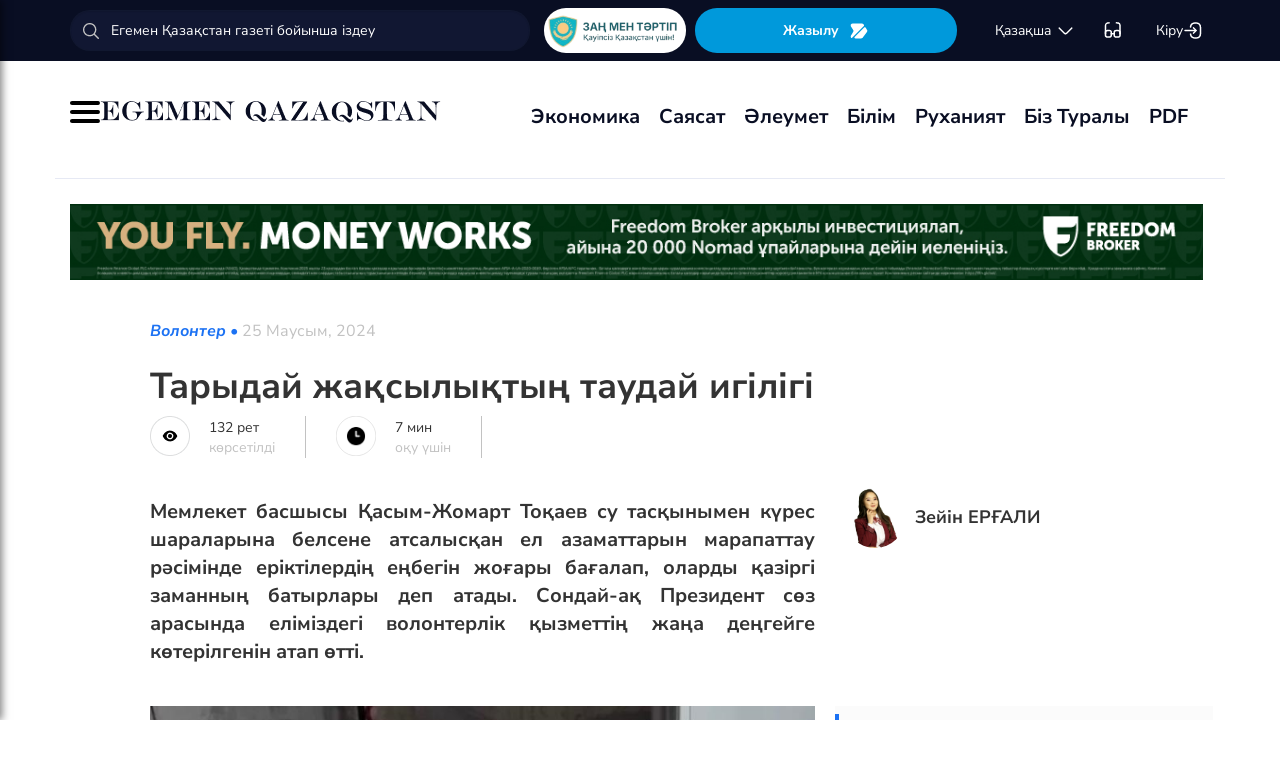

--- FILE ---
content_type: text/html; charset=UTF-8
request_url: https://www.ar.egemen.kz/article/367139-taryday-dgaqsylyqtynh-tauday-igiligi
body_size: 140689
content:
<!DOCTYPE html>
<html lang="kk-KK">
<head>
    
    <script>
        document.cookie = "_mauthtoken=true";
    </script>
    <meta charset="UTF-8">
    <meta name="viewport" content="width=device-width, initial-scale=1">

    <meta name="csrf-token" content="2zdBR1f3bsSUn5fkXxzCqXzCto38xT3zdnLvjKDX">

    
    <style>
        .modal-dialog {
            display: flex;
            align-items: center;
            justify-content: center;
            height: 100%;
        }
        .modal-header {
            padding: 15px;
            border-bottom: 1px solid #e5e5e5;
            display: flex;
            justify-content: space-between;
        }
        .modal-title {
            margin-bottom: 0 !important;
            font-weight: 600;
            width: 100% !important;
            margin-right: 10px !important;
        }
        .modal-backdrop {
            opacity: 0.5;
        }
        /*.left-banner {*/
        /*    display: none;*/
        /*    width: 150px;*/
        /*    height: 1000px;*/
        /*    position: absolute;*/
        /*    top: 119px;*/
        /*    left: 150px;*/
        /*}*/

        /*.right-banner {*/
        /*    display: none;*/
        /*    width: 150px;*/
        /*    height: 1000px;*/
        /*    position: absolute;*/
        /*    top: 119px;*/
        /*    right: 160px;*/
        /*}*/

        /*@media (max-width: 768px) {*/
        /*    .left-banner {*/
        /*        display: none;*/
        /*    }*/

        /*    .right-banner {*/
        /*        display: none;*/
        /*    }*/
        /*}*/

        /*@media (min-width: 1800px) {*/
        /*    .left-banner {*/
        /*        display: block;*/
        /*    }*/

        /*    .right-banner {*/
        /*        display: block;*/
        /*    }*/
        /*}*/
    </style>

    <title>Тарыдай жақсылықтың таудай игілігі - 25 Маусым, 2024</title>
    <link rel="amphtml" href="https://www.ar.egemen.kz/amp/article/367139-taryday-dgaqsylyqtynh-tauday-igiligi">
    <link rel="canonical" href="https://www.ar.egemen.kz/article/367139-taryday-dgaqsylyqtynh-tauday-igiligi">
    <meta name="description" content="Мемлекет басшысы Қасым-Жомарт Тоқаев су тасқынымен күрес шараларына белсене атсалысқан ел азаматтарын марапаттау рәсімінде еріктілердің еңбегін жоғары бағалап, оларды қазіргі заманның батырлары деп атады. Сондай-ақ Президент сөз арасында еліміздегі волонтерлік қызметтің жаңа деңгейге көтерілгенін атап өтті."/>
    <meta name="keywords" content=""/>
    <meta property="og:title" content="Тарыдай жақсылықтың таудай игілігі"/>
    <meta property="og:description" content="Мемлекет басшысы Қасым-Жомарт Тоқаев су тасқынымен күрес шараларына белсене атсалысқан ел азаматтарын марапаттау рәсімінде еріктілердің еңбегін жоғары бағалап, оларды қазіргі заманның батырлары деп атады. Сондай-ақ Президент сөз арасында еліміздегі волонтерлік қызметтің жаңа деңгейге көтерілгенін атап өтті."/>
    <meta property="og:url" content="https://www.ar.egemen.kz/article/367139-taryday-dgaqsylyqtynh-tauday-igiligi"/>
    <meta property="og:image" content="https://www.ar.egemen.kz/media/2024/06/25/volonter-33.jpg?width=1300&height=700"/>
    <meta property="og:image:type" content="image/jpeg"/>
    <meta property="og:image:width" content="1200"/>
    <meta property="og:image:height" content="630"/>
    <meta name="twitter:card" content="summary_large_image">
    <meta property="twitter:site" content="@egemenkz">
    <meta name="twitter:url" content="https://www.ar.egemen.kz/article/367139-taryday-dgaqsylyqtynh-tauday-igiligi">
    <meta name="twitter:title" content="Тарыдай жақсылықтың таудай игілігі">
    <meta name="twitter:description" content="Мемлекет басшысы Қасым-Жомарт Тоқаев су тасқынымен күрес шараларына белсене атсалысқан ел азаматтарын марапаттау рәсімінде еріктілердің еңбегін жоғары бағалап, оларды қазіргі заманның батырлары деп атады. Сондай-ақ Президент сөз арасында еліміздегі волонтерлік қызметтің жаңа деңгейге көтерілгенін атап өтті.">
    <meta property="twitter:url" content="https://www.ar.egemen.kz/article/367139-taryday-dgaqsylyqtynh-tauday-igiligi"/>
    <meta name="twitter:image" content="https://www.ar.egemen.kz/media/2024/06/25/volonter-33.jpg?width=600&height=315">
    

    <meta property="vk:url" content="https://www.ar.egemen.kz/article/367139-taryday-dgaqsylyqtynh-tauday-igiligi">
    <meta property="vk:description" content="Мемлекет басшысы Қасым-Жомарт Тоқаев су тасқынымен күрес шараларына белсене атсалысқан ел азаматтарын марапаттау рәсімінде еріктілердің еңбегін жоғары бағалап, оларды қазіргі заманның батырлары деп атады. Сондай-ақ Президент сөз арасында еліміздегі волонтерлік қызметтің жаңа деңгейге көтерілгенін атап өтті.">

    <link rel="image_src" href="https://www.ar.egemen.kz/media/2024/06/25/volonter-33.jpg?width=600&height=315"/>

    <meta property="aiturec:title" content="Тарыдай жақсылықтың таудай игілігі">
    <meta property="aiturec:description" content="Мемлекет басшысы Қасым-Жомарт Тоқаев су тасқынымен күрес шараларына белсене атсалысқан ел азаматтарын марапаттау рәсімінде еріктілердің еңбегін жоғары бағалап, оларды қазіргі заманның батырлары деп атады. Сондай-ақ Президент сөз арасында еліміздегі волонтерлік қызметтің жаңа деңгейге көтерілгенін атап өтті.">
    <meta property="aiturec:item_id" content="367139">
    <meta property="aiturec:is_article" content="true">
    <meta property="aiturec:image" content="https://egemen.kz/media/2024/06/25/volonter-33.jpg">
    <meta property="aiturec:datetime" content="2024-06-25 07:05:00">

















    




    <link rel="apple-touch-icon" sizes="180x180" href="/apple-touch-icon.png">
    <link rel="icon" type="image/png" sizes="32x32" href="/favicon-32x32.png">
    <link rel="icon" type="image/png" sizes="16x16" href="/favicon-16x16.png">
    <link rel="manifest" href="/site.webmanifest">
    <link rel="mask-icon" href="/safari-pinned-tab.svg" color="#5bbad5">
    <meta name="msapplication-TileColor" content="#da532c">
    <meta name="theme-color" content="#ffffff">
    <meta name="msapplication-TileImage" content="/img/icons/favicon.png">
    <meta name="msapplication-TileColor" content="#00aba9">

    <link rel="stylesheet"  href="/css/libs.min.css?v=12">
    
    <link rel="stylesheet" href="/css/main-ar.css?v=45">



    
    

    <link rel="stylesheet" href="/custom/css/main-ar.css?v=164">
    <link rel="stylesheet" href="/custom/css/lightgallery.css">
    <link rel="stylesheet" href="/custom/css/lightgallery.min.css">
    <script charset="UTF-8" src="//cdn.sendpulse.com/js/push/d1192fddab8d26b807516154af32b7cf_1.js" async></script>

    <link rel="stylesheet" href="https://cdnjs.cloudflare.com/ajax/libs/font-awesome/5.9.0/css/all.min.css" integrity="sha512-q3eWabyZPc1XTCmF+8/LuE1ozpg5xxn7iO89yfSOd5/oKvyqLngoNGsx8jq92Y8eXJ/IRxQbEC+FGSYxtk2oiw==" crossorigin="anonymous" referrerpolicy="no-referrer" />

    <style>
        body {
            top: 0 !important;
        }
        .goog-text-highlight {
            background-color: transparent !important;
            box-shadow: none !important;
        }
        .skiptranslate {
            display: none !important;
            height: 0 !important;
        }
        .language__img {
            cursor: pointer;
        }

        @media (min-width: 768px) {
            .collapse.dont-collapse-sm {
                display: block;
                height: auto !important;
                visibility: visible;
            }
        }

        .most-read-nav {
            flex-direction: column;
            gap: 15px;
            align-items: center;
        }

        @media (min-width: 768px) {
            .most-read-nav {
                flex-direction: row;
            }
        }

        /*.bg-image {
            position: relative;
            overflow: hidden;

            &::before {
                background-image: url("/img/nauriz.jpg");
                background-repeat: no-repeat;
                background-position: center top;
                background-size: cover;
                content: '';
                height: 100%;
                left: 0;
                position: fixed;
                top: 0;
                width: 100%;
                will-change: transform;
                z-index: -1;
            }
        }*/
    </style>


    

    <script src="https://cdn.onesignal.com/sdks/OneSignalSDK.js" async=""></script>
    <script>
        window.OneSignal = window.OneSignal || [];
        OneSignal.push(function() {
            OneSignal.init({
                appId: "7fabec8d-deee-4543-97a9-c9faeeb774e6",
                promptOptions:{
                    actionMessage: "Мы хотели бы показать вам уведомления о последних новостях и обновлениях.",
                    acceptButtonText: "РАЗРЕШИТЬ",
                    cancelButtonText: "НЕТ, СПАСИБО"
                }
            });
        });
    </script>
    <script>
        function setCookie(name,value,days) {
            var expires = "";
            if (days) {
                var date = new Date();
                date.setTime(date.getTime() + (days*24*60*60*1000));
                expires = "; expires=" + date.toUTCString();
            }
            document.cookie = name + "=" + (value || "")  + expires + "; path=/";
        }
        function getCookie(name) {
            var nameEQ = name + "=";
            var ca = document.cookie.split(';');
            for(var i=0;i < ca.length;i++) {
                var c = ca[i];
                while (c.charAt(0)==' ') c = c.substring(1,c.length);
                if (c.indexOf(nameEQ) == 0) return c.substring(nameEQ.length,c.length);
            }
            return null;
        }
    </script>
    
</head>
<body id="" >
<div id="google_translate_element" style=""></div>
<!--LiveInternet counter-->
    <script>
        new Image().src = "https://counter.yadro.ru/hit?r"+
        escape(document.referrer)+((typeof(screen)=="undefined")?"":
        ";s"+screen.width+""+screen.height+""+(screen.colorDepth?
        screen.colorDepth:screen.pixelDepth))+";u"+escape(document.URL)+
        ";h"+escape(document.title.substring(0,150))+
        ";"+Math.random();
    </script>
    <!--/LiveInternet-->
<style>
    a {
        color: inherit;
    }
</style>
<div class="header" style="">
    <div class="hidden-sm hidden-xs header_top" style="">
        <div class="container">
            <div class="heder_top_block">
                <script type="application/ld+json">
                    {
                      "@context": "https://schema.org",
                      "@type": "Organization",
                      "url": "https://egemen.kz",
                      "logo": "https://egemen.kz/img/logo/logo.png"
                    }
                </script>
                <div class="main-search" style="
    display: flex;
    align-items: center;
">
                    <form action="/search">
                        <input class="form-control" name="q" type="text"
                               placeholder="Егемен Қазақстан газеті бойынша іздеу" style="
    max-width: 100%;
    width: 100%;
    min-width: 460px;
">

                    </form>
                </div>
                <!--------------->
                <a href="https://egemen.kz/tag/zanh-men-tartip">
                <img src="/img/logo/logozan.png" alt="Egemen magazine" style="    max-width: 177px;
    height: 45px;
    background: white;
    border-radius: 25px;
    
    margin-right: 5px;
                ">
                </a>
                <a href="/list" class="foot_btn zhaz-btn header_zh" style="height: min-content;
  
    padding: 12px;">Жазылу
                    <svg xmlns="http://www.w3.org/2000/svg" width="20" height="21" viewBox="0 0 20 21" fill="none">
                        <path
                            d="M14.9 6.08698L3.26666 17.7203C2.90833 18.0786 2.30833 18.0453 2.01666 17.637C1.59999 17.062 1.51666 16.262 1.94999 15.5703L4.24999 11.8786C4.55833 11.387 4.55833 10.587 4.24999 10.0953L1.94999 6.40365C1.17499 5.17031 2.06666 3.57031 3.51666 3.57031H13.0583C13.625 3.57031 14.325 3.96198 14.625 4.43698L15.0167 5.05365C15.2167 5.38698 15.175 5.81198 14.9 6.08698Z"
                            fill="white"></path>
                        <path
                            d="M18.0252 11.9123L13.7086 17.6623C13.4086 18.0706 12.7419 18.404 12.2252 18.404H6.25855C5.51688 18.404 5.14188 17.504 5.66688 16.979L15.2669 7.3873C15.6419 7.0123 16.2835 7.07897 16.5669 7.5373L18.1085 10.0123C18.4419 10.5456 18.4085 11.404 18.0252 11.9123Z"
                            fill="white"></path>
                    </svg>
                </a>
                <!--------------->
                <div class="lan_top">

                    <div><span class="dropdown lang-b" style="display: flex; align-items: center;">
                                <a href="#" class="dropdown-toggle kazaksha" data-toggle="dropdown">қaзaқшa <svg
                                        width="19" height="19" viewBox="0 0 19 19" fill="none"
                                        xmlns="http://www.w3.org/2000/svg">
                                                                <path
                                                                    d="M15.77 7.08545L10.6083 12.2471C9.99873 12.8567 9.00123 12.8567 8.39165 12.2471L3.22998 7.08545"
                                                                    stroke="white" stroke-width="1.5"
                                                                    stroke-miterlimit="10" stroke-linecap="round"
                                                                    stroke-linejoin="round"/>
                                                                </svg>
                                                                </a>
                        <ul class="dropdown-menu">

                                <li><a data-google-lang="kk"
                                       href="https://egemen.kz"><span
                                            id="lang_type">қaзaқшa</span></a></li>
                                <li><a href="http://lat.egemen.kz">qazaqsha</a></li>
                                <li><a href="https://www.kazpravda.kz/" rel="nofollow"><span
                                            id="lang_type_ru">русcкий</span></a></li>
                                <li><a href="https://ar.egemen.kz">قازاقشا </a></li>
                                <li><a id="en-lang" href="#" data-google-lang="en">english</a></li>

                        </ul></span>
                    </div>
                </div>
                <!------------------->
                <div class="ocki">
                    <!-- <a nofollow href="#"><i class="icons ic-lang"></i></a> -->
                    <a class="bvi-open" href="#">
                        <svg  style="margin-top:5px;" xmlns="http://www.w3.org/2000/svg" width="18" height="18" viewBox="0 0 18 18" fill="none"
                             style="&#10;">
                            <path d="M7.2915 12.7605H10.2082" stroke="white" stroke-width="1.5" stroke-linecap="round"
                                  stroke-linejoin="round"/>
                            <path d="M1.4585 12.7605V5.46883C1.4585 2.55216 2.18766 1.823 5.10433 1.823" stroke="white"
                                  stroke-width="1.5" stroke-linecap="round" stroke-linejoin="round"/>
                            <path d="M16.0418 12.7605V5.46883C16.0418 2.55216 15.3127 1.823 12.396 1.823" stroke="white"
                                  stroke-width="1.5" stroke-linecap="round" stroke-linejoin="round"/>
                            <path
                                d="M7.29183 11.601V14C7.29183 15.4583 6.7085 16.0416 5.25016 16.0416H3.50016C2.04183 16.0416 1.4585 15.4583 1.4585 14V11.601C1.4585 10.1427 2.04183 9.55933 3.50016 9.55933H5.25016C6.7085 9.55933 7.29183 10.1427 7.29183 11.601Z"
                                stroke="white" stroke-width="1.5" stroke-linecap="round" stroke-linejoin="round"/>
                            <path
                                d="M16.0418 11.601V14C16.0418 15.4583 15.4585 16.0416 14.0002 16.0416H12.2502C10.7918 16.0416 10.2085 15.4583 10.2085 14V11.601C10.2085 10.1427 10.7918 9.55933 12.2502 9.55933H14.0002C15.4585 9.55933 16.0418 10.1427 16.0418 11.601Z"
                                stroke="white" stroke-width="1.5" stroke-linecap="round" stroke-linejoin="round"/>
                        </svg>
                    </a>
                </div>
                <!------------->
                <div class="-dropdown dropdown adm">
                    <button class="btn btn-secondary dropdown-toggle" type="button" id="dropdownMenuButton"
                            data-toggle="dropdown" aria-haspopup="true" aria-expanded="false">

                                                    Кіру
                                                <svg width="20" height="19" viewBox="0 0 20 19" fill="none" xmlns="http://www.w3.org/2000/svg">
                            <path
                                d="M7.5459 5.98494C7.79132 3.13494 9.2559 1.97119 12.4621 1.97119H12.5651C16.1038 1.97119 17.5209 3.38828 17.5209 6.92702V12.0887C17.5209 15.6274 16.1038 17.0445 12.5651 17.0445H12.4621C9.27965 17.0445 7.81507 15.8966 7.55382 13.0941"
                                stroke="white" stroke-width="1.5" stroke-linecap="round" stroke-linejoin="round"/>
                            <path d="M2.0835 9.5H12.2802" stroke="white" stroke-width="1.5" stroke-linecap="round"
                                  stroke-linejoin="round"/>
                            <path d="M10.5146 6.8479L13.1667 9.49998L10.5146 12.1521" stroke="white" stroke-width="1.5"
                                  stroke-linecap="round" stroke-linejoin="round"/>
                        </svg>

                    </button>
                    <div class="dropdown-menu" aria-labelledby="dropdownMenuButton">
                                                    <a class="dropdown-item" href="/subscribe/login">Кіру</a>
                                                <a class="dropdown-item" href="/list">Жазылымдар</a>
                        <form action="/logout" id="logoutForm" method="POST">
                            <input type="hidden" name="_token" value="2zdBR1f3bsSUn5fkXxzCqXzCto38xT3zdnLvjKDX">                            <a class="-text-red dropdown-item" href="#"
                               onclick="document.getElementById('logoutForm').submit()">Шығу</a>
                        </form>
                    </div>
                </div>
            </div>
        </div>
    </div>
    <div class="hidden-sm hidden-xs container" style="display:none;">
        <div class="left-top-head">
            <div class="logo-s">
                <div>
                    <a href="/">
                        <img alt="Egemen logo" class="head-logo" src="/img/logo/logo.png">
                    </a>
                </div>
                <script type="application/ld+json">
                    {
                      "@context": "https://schema.org",
                      "@type": "Organization",
                      "url": "https://egemen.kz",
                      "logo": "https://egemen.kz/img/logo/logo.png"
                    }
                </script>
                <div class="main-search" style="display:none;">
                    <form action="/search">
                        <input class="form-control" name="q" type="text"
                               placeholder="Егемен Қазақстан газеті бойынша іздеу">
                    </form>
                </div>
            </div>
            <div class="bottom-l-head">
                <div class="main-menu">
                    <ul>
                        <li class="main_menu_link has-submenu2"><a
                                 href="/tag/ekonomika">Экономика
                              
                            </a>
                            
                        </li>
                         <li class="main_menu_link has-submenu2"><a
                                 href="/tag/sayasat">Саясат
                              
                            </a>
                          
                        </li>

                                                                    <li class="main_menu_link"><a target="_blank" href="/tag/qogham" style="text-transform: math-auto !important;">Әлеумет</a></li>
                        <li class="main_menu_link"><a target="_blank" href="/tag/bilim" style="text-transform: math-auto !important;">Білім</a></li>

                        <li class="main_menu_link"><a target="_blank" href="/tag/rukhaniyat" style="text-transform: math-auto !important;">Руханият</a></li>

                        <li class="main_menu_link"><a target="_blank" href="/page/biz-turaly" style="text-transform: math-auto !important;">Біз туралы</a></li>
                        <li class="main_menu_link"><a target="_blank" href="/list">PDF</a></li>
                        <!-- <li><a  href="/news">Жаңалық</a></li>
                        <li><a  href="/articles">Мақала</a></li>
                        <li><a  href="/photo-news">Фото</a></li>
                        <li><a  href="/tag/infografika">Инфографика</a></li>
                        <li><a  href="/video-news">Видео</a></li>
                        <li><a  target="_blank" href="/list">PDF</a></li> -->
                        
                        
                        
                        
                        
                        
                        
                        
                        
                        
                        
                        
                        
                        
                        
                        
                        
                        
                        
                        
                        
                        
                        
                        
                        
                        
                    </ul>
                </div>

                
                

            </div>
        </div>
        <div class="rigth-top-head" style="display:none;">
            <div class="right-box-t">
                <div class="-subs-newspaper">
                    <a href="/list">
                        <img src="/img/mini-gazet.png" alt="Egemen magazine">
                        <div class="-info">
                            <p>Жазылу</p>
                        </div>
                    </a>
                </div>
                <div class="new-mag">
                    
                </div>
                <div>
                    <a nofollow href="#"><i class="icons ic-lang"></i></a>
                    <a class="bvi-open" href="#"><i class="icons ic-ese"></i></a>
                </div>
                <div class="-dropdown dropdown">
                    <button class="btn btn-secondary dropdown-toggle" type="button" id="dropdownMenuButton"
                            data-toggle="dropdown" aria-haspopup="true" aria-expanded="false">
                        <svg width="13" height="16" viewBox="0 0 13 16" fill="none" xmlns="http://www.w3.org/2000/svg">
                            <circle cx="6.71856" cy="4.85202" r="3.18535" stroke="#151515" stroke-width="1.5"
                                    stroke-linecap="round" stroke-linejoin="round"/>
                            <path fill-rule="evenodd" clip-rule="evenodd"
                                  d="M1.66603 12.4676C1.66517 12.2437 1.71525 12.0225 1.81248 11.8207C2.11759 11.2105 2.978 10.8871 3.69196 10.7407C4.20687 10.6308 4.72889 10.5574 5.25413 10.521C6.22657 10.4356 7.20464 10.4356 8.17709 10.521C8.70228 10.5578 9.22427 10.6312 9.73925 10.7407C10.4532 10.8871 11.3136 11.18 11.6187 11.8207C11.8143 12.2319 11.8143 12.7093 11.6187 13.1205C11.3136 13.7613 10.4532 14.0542 9.73925 14.1945C9.22495 14.3089 8.70274 14.3844 8.17709 14.4203C7.38559 14.4874 6.59041 14.4996 5.79722 14.4569C5.61416 14.4569 5.43719 14.4569 5.25413 14.4203C4.73044 14.3849 4.21023 14.3094 3.69806 14.1945C2.978 14.0542 2.12369 13.7613 1.81248 13.1205C1.71575 12.9165 1.66572 12.6934 1.66603 12.4676Z"
                                  stroke="#151515" stroke-width="1.5" stroke-linecap="round" stroke-linejoin="round"/>
                        </svg>
                                                    Кіру
                                            </button>
                    <div class="dropdown-menu" aria-labelledby="dropdownMenuButton">
                                                    <a class="dropdown-item" href="/subscribe/login">Кіру</a>
                                                <a class="dropdown-item" href="/list">Жазылымдар</a>
                        <form action="/logout" id="logoutForm" method="POST">
                            <input type="hidden" name="_token" value="2zdBR1f3bsSUn5fkXxzCqXzCto38xT3zdnLvjKDX">                            <a class="-text-red dropdown-item" href="#"
                               onclick="document.getElementById('logoutForm').submit()">Шығу</a>
                        </form>
                    </div>
                </div>
            </div>
            <div class="right-box-b">
                                <div class="curs-v">

                    

                    
                    
                    
                    
                    

                    


                </div>

                <div><span class="dropdown lang-b" style="display: flex; align-items: center;"><i
                            class="icons ic-down"></i>
                                <a href="#" class="dropdown-toggle" data-toggle="dropdown">қaзaқшa</a>
                        <ul class="dropdown-menu">

                                <li><a data-google-lang="kk"
                                       href="https://egemen.kz"><span
                                            id="lang_type">қaзaқшa</span></a></li>
                                <li><a href="http://lat.egemen.kz">qazaqsha</a></li>
                                <li><a href="https://www.kazpravda.kz/" rel="nofollow"><span
                                            id="lang_type_ru">русcкий</span></a></li>
                                <li><a href="https://ar.egemen.kz">قازاقشا </a></li>
                                <li><a id="en-lang" href="#" data-google-lang="en">english</a></li>

                        </ul></span>
                </div>
            </div>
        </div>
    </div>
    <div class="hidden-sm hidden-xs header_bottom" style="">
        <div class="container head_bot" style="    justify-content: space-between;">
             <div class="header_banner" style="
    display: flex;
    align-items: center;
    gap: 15px;
"><div class="my-burger" id="myBurger" style="">
    <span></span>
    <span></span>
    <span></span>
  </div>
                <a href="/">
                    <img src="/img/foot_eg_banner.png" alt="Egemen">
                </a>
            </div>
            <div class="bottom-l-head">
               <div class="main-menu">
                            <ul>
                                <li class="main_menu_link has-submenu2"><a
                                 href="/tag/ekonomika">Экономика
                              
                            </a>
                            
                        </li>
                         <li class="main_menu_link has-submenu2"><a
                                 href="/tag/sayasat">Саясат
                              
                            </a>
                          
                        </li>

                                                                    <li class="main_menu_link"><a target="_blank" href="/tag/qogham" style="text-transform: math-auto !important;">Әлеумет</a></li>
                        <li class="main_menu_link"><a target="_blank" href="/tag/bilim" style="text-transform: math-auto !important;">Білім</a></li>

                        <li class="main_menu_link"><a target="_blank" href="/tag/rukhaniyat" style="text-transform: math-auto !important;">Руханият</a></li>

                        <li class="main_menu_link"><a target="_blank" href="/page/biz-turaly" style="text-transform: math-auto !important;">Біз туралы</a></li>
                        <li class="main_menu_link"><a target="_blank" href="/list">PDF</a></li>
                                <!-- <li><a  href="/news">Жаңалық</a></li>
                                <li><a  href="/articles">Мақала</a></li>
                                <li><a  href="/photo-news">Фото</a></li>
                                <li><a  href="/tag/infografika">Инфографика</a></li>
                                <li><a  href="/video-news">Видео</a></li>
                                <li><a  target="_blank" href="/list">PDF</a></li> -->
                                
                                
                                
                                
                                
                                
                                
                                
                                
                                
                                
                                
                                
                                
                                
                                
                                
                                
                                
                                
                                
                                
                                
                                
                                
                                
                            </ul>
                        </div>


            </div>
            <div class="header_banner_kaz" style="display:none;">
                <a href="https://egemen.kz/tag/ata-zanh">
                    <img src="/img/logo/logo4.png" alt="Ата заң" style="max-width: 90px;">
                </a>
            </div>

        </div>
    </div>
    <div class="container-fluid">
        <div class="row">

            <div class="visible-sm visible-xs container">
                <div class="clearfix">
                    <div class="pull-left"><i class="icons ic-menu"></i><a href="/"><img class="head-logo"
                                                                                         src="/img/logo/logo.png"
                                                                                         alt="Egemen logo"></a></div>
                    <div class="pull-right">
                        <a nofollow href="#"><i class="icons ic-search"></i></a>
                        <a nofollow href="#" class="bvi-open"><i class="icons ic-ese"></i></a>
                        <a nofollow href="#"><i class="icons ic-lang"></i></a>
                    </div>
                    <div class="main-menu mob-menu">
                        <div class="-dropdown dropdown">
                            <button class="btn btn-secondary dropdown-toggle" type="button" id="dropdownMenuButton"
                                    data-toggle="dropdown" aria-haspopup="true" aria-expanded="false">
                                <svg width="13" height="16" viewBox="0 0 13 16" fill="none"
                                     xmlns="http://www.w3.org/2000/svg">
                                    <circle cx="6.71856" cy="4.85202" r="3.18535" stroke="#151515" stroke-width="1.5"
                                            stroke-linecap="round" stroke-linejoin="round"/>
                                    <path fill-rule="evenodd" clip-rule="evenodd"
                                          d="M1.66603 12.4676C1.66517 12.2437 1.71525 12.0225 1.81248 11.8207C2.11759 11.2105 2.978 10.8871 3.69196 10.7407C4.20687 10.6308 4.72889 10.5574 5.25413 10.521C6.22657 10.4356 7.20464 10.4356 8.17709 10.521C8.70228 10.5578 9.22427 10.6312 9.73925 10.7407C10.4532 10.8871 11.3136 11.18 11.6187 11.8207C11.8143 12.2319 11.8143 12.7093 11.6187 13.1205C11.3136 13.7613 10.4532 14.0542 9.73925 14.1945C9.22495 14.3089 8.70274 14.3844 8.17709 14.4203C7.38559 14.4874 6.59041 14.4996 5.79722 14.4569C5.61416 14.4569 5.43719 14.4569 5.25413 14.4203C4.73044 14.3849 4.21023 14.3094 3.69806 14.1945C2.978 14.0542 2.12369 13.7613 1.81248 13.1205C1.71575 12.9165 1.66572 12.6934 1.66603 12.4676Z"
                                          stroke="#151515" stroke-width="1.5" stroke-linecap="round"
                                          stroke-linejoin="round"/>
                                </svg>
                                                                    Кіру
                                                            </button>
                            <div class="dropdown-menu" aria-labelledby="dropdownMenuButton">
                                                                    <a class="dropdown-item" href="/subscribe/login">Кіру</a>
                                                                <a class="dropdown-item" href="/list">Жазылымдар</a>
                                <form action="/logout" id="logoutForm" method="POST">
                                    <input type="hidden" name="_token" value="2zdBR1f3bsSUn5fkXxzCqXzCto38xT3zdnLvjKDX">                                    <a class="-text-red dropdown-item" href="#"
                                       onclick="document.getElementById('logoutForm').submit()">Шығу</a>
                                </form>
                            </div>
                        </div>
                        <ul>
                              <li ><a
                                 href="/tag/ekonomika">Экономика
                              
                            </a>
                            
                        </li>
                         <li ><a
                                 href="/tag/sayasat">Саясат
                              
                            </a>
                          
                        </li>

                                                                    <li ><a target="_blank" href="/tag/qogham" style="text-transform: math-auto !important;">Әлеумет</a></li>
                        <li ><a target="_blank" href="/tag/bilim" style="text-transform: math-auto !important;">Білім</a></li>

                        <li ><a target="_blank" href="/tag/rukhaniyat" style="text-transform: math-auto !important;">Руханият</a></li>
 <li><a  href="/video-news">Видео</a></li>
                                <li><a  href="/photo-news">Фото</a></li>
                        <li ><a target="_blank" href="/page/biz-turaly" style="text-transform: math-auto !important;">Біз туралы</a></li>
                        <li ><a target="_blank" href="/list">PDF</a></li>

                        </ul>
                        <ul class="pod-menu" style="display:none;">

                            
                            
                                <li><a  href="/page/redaktsiya" >Редакция</a>
                                </li>

                            
                                <li><a  href="/tag/infografika"
                                       >Инфографика</a>
                                </li>

                            
                                <li><a  href="/page/gazet-tarikhy" >Газет тарихы</a>
                                </li>

                            
                                <li><a  href="/page/baylanys" >Байланыс</a>
                                </li>

                            
                                <li><a  href="/page/qupiyalylyq-sayasaty" >Құпиялылық саясаты</a>
                                </li>

                            
                                <li><a  href="/page/qoldanu-eredgeleri" >Қолдану ережелері</a>
                                </li>

                            
                                <li><a  href="/page/zhauapkershilikten-bas-tartu" >Жауапкершіліктен бас тарту</a>
                                </li>

                            

                        </ul>
                        <div class="bottam-menu">
                            <div class="pred-link">
                                <a target="_blank" href="https://itunes.apple.com/us/app/%D0%B5%D0%B3%D0%B5%D0%BC%D0%B5%D0%BD-%D2%9B%D0%B0%D0%B7%D0%B0%D2%9B%D1%81%D1%82%D0%B0%D0%BD/id1200777671?mt=8"><i
                                        class="icons ic-app"
                                        style="background-image: url('/img/icons/icon5.png')"></i><span>App Store</span></a>
                                <a target="_blank" href="https://play.google.com/store/apps/details?id=com.bugingroup.egemen"><i
                                        class="icons ic-andr" style="background-image: url('/img/icons/icon6.png')"></i><span>Play Market</span></a>
                            </div>
                            <div class="icons-social">
                                <a target="_blank" href="https://www.facebook.com/egemenkz/"><i
                                        class="icons ic-fb"
                                        style="background-image: url('/img/icons/ic-fb.png')"></i></a>
                                <a target="_blank" href="https://vk.com/egemenkaz"><i
                                        class="icons ic-vk"
                                        style="background-image: url('/img/icons/ic-vk.png')"></i></a>
                                <a target="_blank" href="https://twitter.com/egemenkz"><i
                                        class="icons ic-tw"
                                        style="background-image: url('/img/icons/ic-tw.png')"></i></a>
                                <a target="_blank" href="https://t.me/egemenqazaqstan"><i
                                        class="icons ic-wh"
                                        style="background-image: url('/img/icons/ic-wh.png')"></i></a>
                                <a target="_blank" href="https://www.instagram.com/egemenkz/"><i
                                        class="icons ic-ins" style="background-image: url('/img/icons/ic-ins.png')"></i></a>
                                <a target="_blank" href="https://www.youtube.com/egementv"><i
                                        class="icons ic-youtobe"
                                        style="background-image: url('/img/icons/ic-ytb.png')"></i></a>
                            </div>
                        </div>
                    </div>
                </div>
                <div class="main-search mob-search">
                    <form action="/search">
                        <input class="form-control" name="q" type="text"
                               placeholder="Егемен Қазақстан газеті бойынша іздеу" >
                    </form>
                </div>
                <div class="text-center curs-v">



                    <div>
                            <span class="dropdown lang-b">
                                <i class="icons ic-down"></i><span class="dropdown-toggle" data-toggle="dropdown"
                                                                   aria-expanded="true">қaзaқшa</span>

                                <ul class="dropdown-menu">

                                    <li><a href="https://egemen.kz"><span
                                                id="lang_type">қaзaқшa</span></a></li>
                                    <li><a href="http://lat.egemen.kz">qazaqsha</a></li>
                                    <li><a href="https://www.kazpravda.kz/"><span
                                                id="lang_type_ru">русcкий</span></a></li>
                                    <li><a href="https://ar.egemen.kz">قازاقشا </a></li>
                                    <li><a href="https://en.egemen.kz">english</a></li>

                                </ul>

                            </span>
                    </div>
                </div>

            </div>
        </div>
    </div>
</div>
<nav class="side-menu" id="sideMenu">
  <button class="menu-close-btn" id="menuCloseBtn">&times;</button>
  <h2>Мәзір</h2>
  <ul>
   <li ><a
                                 href="/tag/ekonomika">Экономика
                              
                            </a>
                            
                        </li>
                         <li ><a
                                 href="/tag/sayasat">Саясат
                              
                            </a>
                          
                        </li>

                                                                    <li ><a target="_blank" href="/tag/qogham" style="text-transform: math-auto !important;">Әлеумет</a></li>
                        <li ><a target="_blank" href="/tag/bilim" style="text-transform: math-auto !important;">Білім</a></li>

                        <li ><a target="_blank" href="/tag/rukhaniyat" style="text-transform: math-auto !important;">Руханият</a></li>
 <li><a  href="/video-news">Видео</a></li>
                                <li><a  href="/photo-news">Фото</a></li>
                        <li ><a target="_blank" href="/page/biz-turaly" style="text-transform: math-auto !important;">Біз туралы</a></li>
                        <li ><a target="_blank" href="/list">PDF</a></li>
  </ul>
</nav>
<script>
  const myBurger = document.getElementById('myBurger');
  const sideMenu = document.getElementById('sideMenu');
  const menuCloseBtn = document.getElementById('menuCloseBtn');

  myBurger.addEventListener('click', () => {
    sideMenu.classList.add('open');
  });

  menuCloseBtn.addEventListener('click', () => {
    sideMenu.classList.remove('open');
  });
</script>
<style>
    /* Кнопка-бургер */
.my-burger {
  width: 30px;
  height: 22px;
  position: relative;
  cursor: pointer;
}

.my-burger span {
  background: black;
  position: absolute;
  width: 100%;
  height: 4px;
  border-radius: 2px;
  left: 0;
  transition: 0.3s;
}

.my-burger span:nth-child(1) { top: 0; }
.my-burger span:nth-child(2) { top: 9px; }
.my-burger span:nth-child(3) { top: 18px; }

/* Боковое меню */
.side-menu {
  position: fixed;
  top: 0;
  left: -20%;
  width: 20%;
  height: 100%;
  background: #222;
  color: white;
  padding: 20px;
  box-shadow: 2px 0 8px rgba(0,0,0,0.5);
  transition: 0.3s;
  z-index: 1000;
  padding-left:45px;
}

.side-menu.open {
  left: 0;
}

/* Кнопка закрытия */
.menu-close-btn {
  background: none;
  border: none;
  color: #fff;
  font-size: 22px;
  cursor: pointer;
  position: absolute;
  top: 15px;
  right: 15px;
}

/* Ссылки внутри меню */
.side-menu ul {
  list-style: none;
  padding: 0;
  margin-top: 40px;
}

.side-menu ul li {
  margin-bottom: 15px;
}

/* Для адаптива */
@media (max-width: 768px) {
  .side-menu {
    width: 60%;
    left: -60%;
  }
  .side-menu.open {
    left: 0;
  }
}
    </style><div class="bg-image"></div>

    
    <div class="content">
        <div class="container-fluid">
            <div class="row">
                <div class="container">






                    
                                        <div class="section-rows">
                                                    <a  target="_blank" href="https://fbroker.kz/?utm_source=Egemen.kz&amp;utm_medium=banner&amp;utm_campaign=PR_2025" >
                                <img src="/media/2025/10/23/1200-px-80-px_1-100-3.jpg" alt="Баннер" title="Баннер" style="width: 100%;">
                            </a>
                                            </div>
                                        <article
                            role="main" itemscope itemtype="https://schema.org/NewsArticle" data-type="news" data-id="367139"
                            data-url="https://www.ar.egemen.kz/article/367139-taryday-dgaqsylyqtynh-tauday-igiligi"
                            data-title="Тарыдай жақсылықтың таудай игілігі"
                            data-description="Мемлекет басшысы Қасым-Жомарт Тоқаев су тасқынымен күрес шараларына белсене атсалысқан ел азаматтарын марапаттау рәсімінде еріктілердің еңбегін жоғары бағалап, оларды қазіргі заманның батырлары деп атады. Сондай-ақ Президент сөз арасында еліміздегі волонтерлік қызметтің жаңа деңгейге көтерілгенін атап өтті."
                            data-keywords=""
                            data-share="0"
                            class="white-block" >
                        <meta itemprop="mainEntityOfPage" content="https://www.ar.egemen.kz/article/367139-taryday-dgaqsylyqtynh-tauday-igiligi"/>
                        <meta itemprop="headline" content="Тарыдай жақсылықтың таудай игілігі"/>
                        <meta itemprop="datePublished" content="2024-06-25 07:05:00"/>
                        <meta itemprop="dateModified" content="2024-06-25 07:05:00"/>
                        <meta itemprop="inLanguage" content="kk_KZ" />
                        <meta itemprop="genre" content="news" name="medium" />
                        <div itemprop="publisher" itemscope itemtype="https://schema.org/Organization">
                            <div itemprop="logo" itemscope itemtype="https://schema.org/ImageObject">
                                <meta itemprop="url" content="https://www.ar.egemen.kz/img/logo/logo.png">
                                <meta itemprop="width" content="311">
                                <meta itemprop="height" content="46">
                            </div>
                            <meta itemprop="name" content="Egemen.kz">
                        </div>
                        <div itemprop="image" itemscope itemtype="https://schema.org/ImageObject">
                            <meta itemprop="url" content="https://www.ar.egemen.kz/media/2024/06/25/volonter-33.jpg">
                            <meta itemprop="width" content="1200">
                            <meta itemprop="height" content="630">
                        </div>
                        <div class="row section-rows">
                            <div class="col-md-12">
                                <div class="padding-80 asd">
                                    <p class="font-16" style="padding-top: 10px">
                                          <a class="item-news-s" href="/tag/volonter">
                                    <span class="text-blue">Волонтер •</span></a><span
                                                class="text-grey"> 25 Маусым, 2024</span>
                                    </p>
                                    <p class="main-title"><h1 itemprop="headline" class="responsive_title" style="font-weight: 700;">Тарыдай жақсылықтың таудай игілігі</h1></p>
                                    <div class="top-news" style="display: flex; align-items: center; flex-wrap: wrap; gap: 10px 20px;">
                                            <span class="count-view">
                                                <i class="icons ic-view" style="background-image: url(/img/icons/ic-view.png)"></i>
                                                <span class="item-i">
                                                    <span class="view-count">131</span> рет
                                                    <div class="d-block text-grey">көрсетілді</div>
                                                </span>
                                            </span>
                                            <span class="count-view">
                                                <i class="icons ic-view" style="background-image: url(/img/icons/svg/ic-clock-2.svg)"></i>
                                                <span class="item-i">
                                                    <span>7 мин</span>
                                                    <div class="d-block text-grey">оқу үшін</div>
                                                </span>
                                            </span>







                                        <span style="display: flex; align-items: center;">
                                                <a target="_blank"
                                                   href="https://www.facebook.com/sharer.php?u=https://www.ar.egemen.kz/article/367139-taryday-dgaqsylyqtynh-tauday-igiligi" rel="nofollow">
                                                    <i class="icons ic-fb"
                                                       style="background-image: url(/img/facebook.png)"></i>
                                                </a>
                                                <a target="_blank"
                                                   href="http://vk.com/share.php?url=https://www.ar.egemen.kz/article/367139-taryday-dgaqsylyqtynh-tauday-igiligi" rel="nofollow">
                                                    <i class="icons ic-vk"
                                                       style="background-image: url(/img/vk.png)"></i>
                                                </a>
                                                <a target="_blank"
                                                   href="https://twitter.com/share?url=https://www.ar.egemen.kz/article/367139-taryday-dgaqsylyqtynh-tauday-igiligi&text=Тарыдай жақсылықтың таудай игілігі&via=egemenkz" rel="nofollow">
                                                    <i class="icons ic-tw"
                                                       style="background-image: url(/img/twitter.png)"></i>
                                                </a>
                                                <a target="_blank"
                                                   href="https://api.whatsapp.com/send?text=https://www.ar.egemen.kz/article/367139-taryday-dgaqsylyqtynh-tauday-igiligi" rel="nofollow">
                                                    <i class="icons ic-wh"
                                                       style="background-image: url(/img/whatsapp.png)"></i>
                                                </a>
                                                <a target="_blank" href="https://telegram.me/share/url?url=https://www.ar.egemen.kz/article/367139-taryday-dgaqsylyqtynh-tauday-igiligi&text=Тарыдай жақсылықтың таудай игілігі" rel="nofollow">
                                                    <i class="icons ic-tg"
                                                       style="background-image: url(/img/icons/tg.png);"></i>
                                                </a>
                                             <a target="_blank" href="https://www.tiktok.com/@egemen_qazaqstan?_t=8Zpg9R2waHe&_r=1" rel="nofollow"><i
                                                         class="icons ic-tt"
                                                         style="background-image: url('/img/icons/ic-tiktok.svg')"></i></a>
                                            </span>

                                        


                                       
                                    </div>
                                </div>
                            </div>
                        </div>
                        <div class="row section-rows">
                            <div class="col-md-8">
                                <div class="padding-80">
                                    <div class="main-news font-24 linkNoWrap">

                                       

                                        <p><p style="text-align: justify;">Мемлекет басшысы Қасым-Жомарт Тоқаев су тасқынымен күрес шараларына белсене атсалысқан ел азаматтарын марапаттау рәсімінде еріктілердің еңбегін жоғары бағалап, оларды қазіргі заманның батырлары деп атады. Сондай-ақ Президент сөз арасында еліміздегі волонтерлік қызметтің жаңа деңгейге көтерілгенін атап өтті.</p></p>
                                    </div>
                                </div>
                            </div>
                            <div itemprop="author" itemscope itemtype="https://schema.org/Person" class="col-md-3">
                                <meta itemprop="name" content="Зейін ЕРҒАЛИ">
                                <meta itemprop="url" content="https://egemen.kz/author/2896-zeyin-erghali">

                                <a href="/author/2896-zeyin-erghali">
                                    <div class="i-auth">
                                        <div class="img-auth">
                                            <img alt="Зейін ЕРҒАЛИ" class="img-100" src="/media/2023/01/16/imgonline-com-ua-transparent-backgr-s1uhkevrl0.png">
                                            <div itemprop="image" itemscope itemtype="https://schema.org/ImageObject">
                                                <meta itemprop="url" content="/media/2023/01/16/imgonline-com-ua-transparent-backgr-s1uhkevrl0.png">
                                                <meta itemprop="width" content="200">
                                                <meta itemprop="height" content="200">
                                            </div>
                                        </div>
                                        <div class="name-auth">
                                            <h4>Зейін ЕРҒАЛИ</h4>
                                            <div class="d-block"></div>
                                        </div>
                                    </div>
                                </a>
                            </div>
                        </div>
                        <div class="row section-rows">
                            <div class="col-md-8">
                                <div  itemprop="articleBody" class="main-news padding-80">

                                                                            <div>
                                            <img alt="Тарыдай жақсылықтың таудай игілігі" src="/media/2024/06/25/volonter-33.jpg">
                                        </div>
                                    
                                    <div>

                                        
                                            

                                            <div>
                                                <p style="text-align: justify;">Сан ғасыр бойы са&shy;бақ&shy;тасып, үндесіп келе жатқан қайырым&shy;ды&shy;&shy;&shy;лық ұғымы кейінгі уақытта тереңдей түсті. Әсіресе жас толқынның бо&shy;йынан адам&shy;гер&shy;шілік, ізгілік, қасиет&shy;терін көру &ndash;&nbsp;&nbsp;көңілге медеу. Бір жағынан қазіргі жасөспірімдердің өмірлік ұстанымы ата-аналарының жас күніндегі арман-мақсатына мүлдем ұқсамайды. Жаһандану дәуірінде туып-өскен ұрпақтың ойы, ісі де бөлек, тіпті өздері де дара. Олардың санасында қоғам таңған шекара жоқ. Сондай өрен&shy;нің бірі &ndash; Аяулым Болпанова.</p>
<p style="text-align: justify;">Бүгінде ол &ndash; республикалық &laquo;28 ілмек&raquo; волонтерлік клубы&shy;ның мүшесі. Жетінші сынып оқушысы шала туылған сәбилердің жарық дүниеге бейімделуі үшін денесінің қимылдауына сеп болатын киім-кешектер тоқиды.</p>
<p style="text-align: justify;">&ndash; Әдетте күні жетпей туған ша&shy;&shy;қалақтарға қосымша жылу қа&shy;&shy;жет. Өйткені нәрестенің тері ас&shy;тын&shy;&shy;дағы майы жүктіліктің тек 8-9 айын&shy;да ғана пайда болады екен. Содан сәбиде жылу алмасу үр&shy;дісі қа&shy;лыптасып үлгермейді. Ал ме&shy;&shy;ди&shy;циналық көмектен бөлек, бас&shy;тан-аяқ қалып&shy;ты темпера&shy;ту&shy;ра&shy;&shy;ны сақта&shy;уы үшін таза эко&shy;ло&shy;&shy;гия&shy;лық жүннен тоқылған бас киім, шұ&shy;&shy;лық, қолғап, кеудешелер қол&shy;&shy;да&shy;ны&shy;лады. Әрі жүннен то&shy;&shy;&shy;қы&shy;л&shy;&shy;ған киім емдік массаж есе&shy;&shy;бінде де әсер ете&shy;ді. Денені ті&shy;тір&shy;&shy;&shy;&shy;&shy;кен&shy;діреді, қан ай&shy;на&shy;лымын жақ&shy;&shy;&shy;&shy;сартады. Олар&shy;да тыныс алу жүйе&shy;сі дұрыс жетіл&shy;ме&shy;ген&shy;діктен қат&shy;ты ұйқыға кетіп, дем ал&shy;май қалуы мүмкін. Осы орайда то&shy;&shy;қы&shy;ма бұйымдар шақа&shy;лақ&shy;тың де&shy;не&shy;&shy;&shy;&shy;сін жыбырлатқан соң, үнемі қоз&shy;&shy;&shy;ға&shy;луға мәжбүр болады, &ndash; деп Аяу&shy;&shy;&shy;лым егжей-тегжей айтып&shy; берді.</p>
<p style="text-align: justify;">Оған қоса тоқылған киім-кешек бала бойындағы мото&shy;ри&shy;калық қыз&shy;мет жүйесін жақ&shy;сартады. Кіш&shy;кен&shy;тай жана&shy;шыр&shy;дың айтуынша, мұндай дүниелерді қарапайым дүкен сөрелерінен табу қиын. Себебі ма&shy;шақаты көп, уақытты талап ететіндіктен көпшілігі айна&shy;лыс&shy;қысы келмейтін көрінеді.</p>
<p style="text-align: justify;"><img src="/media/2024/06/25/volonter-44.jpg" alt="дд" data-copyright="egemen.kz" /></p>
<p style="text-align: justify;">&ndash; Еріктілік қызметті қы&shy;сыл&shy;таяң шақ &ndash; пандемия тұсында бастадым. Бос уақытымды ұтымды пай&shy;даланғым келді. Әлеуметтік желі&shy;лерден жыл сайын елімізде 22 мың&shy;ға жуық бала шала туылатынын оқып қалдым. 400-500 грамм ша&shy;ма&shy;сындағы шақалақтардың өмір&shy;ге бейімделуі үшін біраз күтім қажет. Оған жоғары техно&shy;ло&shy;гиялық жабдықтар, білікті ме&shy;ди&shy;циналық мамандардан бөлек, қойдың жүнінен тоқылған шұлықтың, киімнің маңызды екенін білгеннен кейін, қолдан кел&shy;генше көмектесуді ұйғардым. Сөй&shy;тіп, тоқу, қолөнерге деген қызығушылығым волонтерлік қызметке ұласты. Кейін өзім во&shy;лонтерлік клуб аштым. Осы іспен ай&shy;налысып жүргенімді білген Көк&shy;шетау қаласы физика-матема&shy;тика бағытындағы Назар&shy;баев зият&shy;керлік мектебіндегі ұстаз&shy;дарым қаражатпен көмек&shy;тесіп, оқушылар мен ата-аналар қата&shy;ры&shy;ма қосылды. Жіп сатып алып, өздері тоқып, клубқа тапсырады. Оны ауруханалардағы арнайы бөлімшелерге, пери&shy;на&shy;тал&shy;дық&shy; орталыққа әдетте жиын&shy;&shy;&shy;&shy;&shy;тық етіп апарамыз. Бұл киім-кешек&shy;тер дене салмағы 500 грам&shy;нан жоғары сәби&shy;&shy;лер&shy;ге қолданылады, &ndash; дейді Аяу&shy;лым.</p>
<p style="text-align: justify;">Өткен жылғы статистикаға үңіл&shy;сек, шала туған әрбір жүз сәби&shy;дің дене салмағы қалыпты нормадан төмен немесе өте төмен болады. Мұндай салмақ санатындағы өлім көрсеткіші 50%-дан асады. Десек те Орта&shy;лық Азия елдерінің ішін&shy;дегі ең төменгі көрсеткіш бізде. Яғни 30 жыл ішінде республи&shy;када нәрестелер өлімі бес есеге азайған. Бұл &ndash; білікті медицина мамандарына жұмыла қол созған Аяулым секілді волон&shy;терлердің де еңбегі.</p>
<p style="text-align: justify;">Жалпы, елімізде 2021-2023 жылдарға арналған Волон&shy;терлікті дамыту жол картасы аясында бірқатар жоба табысты іске асырылды. Нәтижесінде, волонтерлік ұйымдар саны 3 есе өсті. Өнегелі ісімен көпке үлгі бола білген еріктілердің саны 200 мыңға жетті. Арнайы Qazvolunteer.kz бірыңғай платформасы жасақталды. Бұл да қоғамда волонтерлік қызметтің әлеуетінің артуына сеп болды.</p>
<p style="text-align: justify;">Қазір еріктілеріміз әлемнің түкпір-түкпірінде жүр. Мәселен, жуырда ғана &laquo;Biz Birgemiz Qazaqstan&raquo; қорының жетекшісі Перизат Қайрат Палестина аумағына барып, шиеленісті жағдайда Қазақ елі атынан тұр&shy;ғындарға көмек қолын созды. Одан қалды Иордания, Кения, Таиланд пен Түркия мемлекеттерінде тәжі&shy;рибе жинақтап, көмек қолын созып жүр&shy;ген волонтерлеріміз жетерлік. Олар осындай іс-әрекеттерімен ізгі салт-дәстүріміздің жібін жалғап келеді. Бұл ретте бабалар салған сара жолды көрсетіп, бағыттаған қазіргі егде жастағы волонтерлердің де еңбегі ерен.</p>
<p style="text-align: justify;">Алпысты алқымдаған Мең&shy;сұлу Измакова волон&shy;тер&shy;лікпен бала кезінен айналысады. Мұқтаж жанға мүмкіндігінше көмек көрсету оның өмірлік бағдарына айналғалы қашан. Оның үстіне 40 жылдан астам ұстаздық еткен. Ерікті &laquo;Қайы&shy;рым&shy;дылық жасасаң, қайырын өзің көресің&raquo;, деген аталы сөзді еске алды.</p>
<p style="text-align: justify;">&ndash; Мен Атырау облысының Мақат ауданындағы Байшонас елді мекенінде туып-өстім. Бала кезден анам ауылдағы қарттардың үйлеріне барып, жәрдем беретін. Бізді де ертіп жүріп, шаруаға бейімдеді. Үйін жинап, тамағын пісіріп жүретініміз есімде. Сөйтіп, бұл дағды әдетке айналды. Осылай әке-шешем қамқорлық жасауға, игі істен шет қалмауға тәрбиеледі. Күні бүгінге дейін еріктілік қызметімді қалдырған емеспін. Түрлі волонтерлік ұйымға мүше болдым. Мен үшін волонтерлік қызмет &ndash; жүрек қалауы. Қазіргі таңда еріктілердің атқарып жүрген игі амалдары ежелден ата-бабамыздан риясыз жалғасып келе жатқан қайырымдылық. Бұл дәстүр &laquo;Асар&raquo; деп аталатыны көпке мәлім. Бұрын шөп шабу, егін жинау науқандарына, сондай-ақ үй салу сияқты ауыр жұмыста көрініс тауып, халық&shy;тың қайырымдылығы мен ұйым&shy;шыл&shy;дығын танытқан. Бұл үрдіс тек қазаққа емес, қырғыз, өзбек, тәжік, түркімен халықтарына да ортақ. Қайырымдылық жаса&shy;ған адам сауап үшін деп ақы сұра&shy;майды ғой. Демек жасаған игі іс ха&shy;лықтың мәрттігін ғана емес, ба&shy;уырмалдығын, көпшілдігін біл&shy;діреді, &ndash; дейді волонтер.</p>
<p style="text-align: justify;">Кез келген мемлекеттің аза&shy;мат&shy;тық қоғамсыз әлеуметтік-эко&shy;но&shy;микалық және саяси тұр&shy;ғыда дамуы екіталай. Осыған дейінгі оқи&shy;ғалар мен тәжірибе азаматтық белсенділер, үкіметтік емес ұйымдар әрдайым қара&shy;пайым азаматтардың мүдде&shy;ле&shy;рін қорғап, халықтың ең өткір мәселелерін шешуге ұмты&shy;ла&shy;тынын талай дәлелдеді. Демек бір мүдде, бір мақсат төңірегінде ұйысқан елде даму да бар.&nbsp;&nbsp;</p>
                                            </div>


                                        
                                        <div class="top-news social-links" style="display: none">
                                            
                                            <span>
                                            <a target="_blank"
                                               href="https://www.facebook.com/sharer.php?u=https://www.ar.egemen.kz/article/367139-taryday-dgaqsylyqtynh-tauday-igiligi">
                                                <i class="icons ic-fb"
                                                   style="background-image: url(/img/facebook.png)"></i>
                                            </a>
                                            <a target="_blank"
                                               href="http://vk.com/share.php?url=https://www.ar.egemen.kz/article/367139-taryday-dgaqsylyqtynh-tauday-igiligi">
                                                <i class="icons ic-vk"
                                                   style="background-image: url(/img/vk.png)"></i>
                                            </a>
                                            <a target="_blank"
                                               href="https://twitter.com/share?url=https://www.ar.egemen.kz/article/367139-taryday-dgaqsylyqtynh-tauday-igiligi&text=Тарыдай жақсылықтың таудай игілігі&via=egemenkz">
                                                <i class="icons ic-tw"
                                                   style="background-image: url(/img/twitter.png)"></i>
                                            </a>
                                            <a target="_blank"
                                               href="https://api.whatsapp.com/send?text=https://www.ar.egemen.kz/article/367139-taryday-dgaqsylyqtynh-tauday-igiligi">
                                                <i class="icons ic-wh"
                                                   style="background-image: url(/img/whatsapp.png)"></i>
                                            </a>


                                        </span>
                                        </div>
                                        <div class="news-footer-detail">
                                            <div class="mt-30">
                                                <a href="https://t.me/egemenqazaqstan" target="_blank" class="telegram-link">
                                                    Жаңалықтарды Telegram каналымыздан оқыңыз
                                                </a>
                                            </div>

                                            <div class="link-social">
                                                <div class="telegram">
                                                    <a href="https://t.me/egemenqazaqstan" target="_blank">
                                                        <i class="icons ic-tg"></i>
                                                    </a>
                                                    <a href="https://www.facebook.com/egemenkz/" target="_blank">
                                                        <i class="icons ic-tg ic-fb"></i>
                                                    </a>
                                                    <a href="https://www.instagram.com/egemenkz/" target="_blank">
                                                        <i class="icons ic-tg ic-ins"></i>
                                                    </a>
                                                    <a href="https://twitter.com/egemenkz" target="_blank">
                                                        <i class="icons ic-tg ic-tw"></i>
                                                    </a>
                                                    <a href="https://www.youtube.com/egementv" target="_blank">
                                                        <i class="icons ic-tg ic-youtube"></i>
                                                    </a>
                                                    <a href="https://www.tiktok.com/@egemen_qazaqstan?_t=8Zpg9R2waHe&amp;amp;_r=1" target="_blank">
                                                        <i class="icons ic-tg ic-tt"></i>
                                                    </a>
                                                    
                                                    <span>арнамызға жазылыңыз</span>
                                                </div>

                                                
                                                
                                            </div>
                                        </div>



                                    </div>
                                </div>
                            </div>
                            <div class="col-md-4">

                                                                <div class="last-news-section -desktop">
                                    <div class="">
    <div class="title-block "><span>Соңғы жаңалықтар</span>
    </div>
</div>

<div class="last-news" >
        <div class="clearfix news-t">
                <div class="img-news">
            <a href="/article/404778-oqushylargha-barlyq-dgaghday-dgasalghan">
                <img alt="Оқушыларға барлық жағдай жасалған" class="img-100" src="/media/2026/01/22/skrinshot-22-01-2026-223829.jpg?width=100&height=100">
            </a>
        </div>
                <div class="text-news ">
            <p class="title-news"><a href="/article/404778-oqushylargha-barlyq-dgaghday-dgasalghan">Оқушыларға барлық жағдай жасалған</a></p>
            <p class="time-news">
                <span>Білім •</span>
                <span class="text-grey">Бүгін, 07:40</span>
            </p>
        </div>
    </div>
        <div class="clearfix news-t">
                <div class="img-news">
            <a href="/article/404777-taghy-bir-qazaq-mektebi-ashyldy">
                <img alt="Тағы бір қазақ мектебі ашылды" class="img-100" src="/media/2026/01/22/skrinshot-22-01-2026-223534.jpg?width=100&height=100">
            </a>
        </div>
                <div class="text-news ">
            <p class="title-news"><a href="/article/404777-taghy-bir-qazaq-mektebi-ashyldy">Тағы бір қазақ мектебі ашылды</a></p>
            <p class="time-news">
                <span>Білім •</span>
                <span class="text-grey">Бүгін, 07:30</span>
            </p>
        </div>
    </div>
        <div class="clearfix news-t">
                <div class="img-news">
            <a href="/article/404779-on-ushinshi-bilim-oshaghy">
                <img alt="Он үшінші білім ошағы" class="img-100" src="/media/2026/01/22/whatsapp-image-2026-01-22-at-12.54.1923131.jpeg?width=100&height=100">
            </a>
        </div>
                <div class="text-news ">
            <p class="title-news"><a href="/article/404779-on-ushinshi-bilim-oshaghy">Он үшінші білім ошағы</a></p>
            <p class="time-news">
                <span>Білім •</span>
                <span class="text-grey">Бүгін, 07:20</span>
            </p>
        </div>
    </div>
        <div class="clearfix news-t">
                <div class="img-news">
            <a href="/article/404798-taghy-bir-kolleddg-khalyqaralyq-yntymaqtastyqtynh-dganha-denhgeyine-shyqty">
                <img alt="Тағы бір колледж халықаралық ынтымақтастықтың жаңа деңгейіне шықты" class="img-100" src="/media/2026/01/23/_gluster_2026_1_22_e68c98e0c6076c0891d3e69ab5f3bd33_1280x720.jpeg?width=100&height=100">
            </a>
        </div>
                <div class="text-news ">
            <p class="title-news"><a href="/article/404798-taghy-bir-kolleddg-khalyqaralyq-yntymaqtastyqtynh-dganha-denhgeyine-shyqty">Тағы бір колледж халықаралық ынтымақтастықтың жаңа деңгейіне шықты</a></p>
            <p class="time-news">
                <span>Қазақстан •</span>
                <span class="text-grey">Кеше</span>
            </p>
        </div>
    </div>
        <div class="clearfix news-t">
                <div class="img-news">
            <a href="/article/404793-alem-dgane-aziya-rekordy-qazaqstan-mergenderi-dgalpykomandalyq-esepte-kosh-basta">
                <img alt="Әлем және Азия рекорды: Қазақстан мергендері жалпыкомандалық есепте көш бастады" class="img-100" src="/media/2026/01/22/_gluster_2026_1_22_44c3e7b70d256ae54bf1ba54b54935ad_1280x720.jpeg?width=100&height=100">
            </a>
        </div>
                <div class="text-news ">
            <p class="title-news"><a href="/article/404793-alem-dgane-aziya-rekordy-qazaqstan-mergenderi-dgalpykomandalyq-esepte-kosh-basta">Әлем және Азия рекорды: Қазақстан мергендері жалпыкомандалық есепте көш бастады</a></p>
            <p class="time-news">
                <span>Спорт •</span>
                <span class="text-grey">Кеше</span>
            </p>
        </div>
    </div>
        <div class="clearfix news-t">
                <div class="img-news">
            <a href="/article/404786-beybitshilik-kenhesi-turaly-taghy-bir-malimet-aqorda-tusinikteme-berdi">
                <img alt="Бейбітшілік кеңесі туралы тағы бір мәлімет: Ақорда түсініктеме берді" class="img-100" src="/media/2026/01/22/photo_2026-01-22_23-11-30.jpg?width=100&height=100">
            </a>
        </div>
                <div class="text-news ">
            <p class="title-news"><a href="/article/404786-beybitshilik-kenhesi-turaly-taghy-bir-malimet-aqorda-tusinikteme-berdi">Бейбітшілік кеңесі туралы тағы бір мәлімет: Ақорда түсініктеме берді</a></p>
            <p class="time-news">
                <span>Қазақстан •</span>
                <span class="text-grey">Кеше</span>
            </p>
        </div>
    </div>
        <div class="clearfix news-t">
                <div class="img-news">
            <a href="/article/404776-bogdanovich-muzdyghynda-qar-koshkini-qaupi-dgoghary">
                <img alt="Богданович мұздығында қар көшкіні қаупі жоғары" class="img-100" src="/media/2026/01/22/8c3444e4-0617-4b8e-90a0-46564735601e.jfif?width=100&height=100">
            </a>
        </div>
                <div class="text-news ">
            <p class="title-news"><a href="/article/404776-bogdanovich-muzdyghynda-qar-koshkini-qaupi-dgoghary">Богданович мұздығында қар көшкіні қаупі жоғары</a></p>
            <p class="time-news">
                <span>Оқиға •</span>
                <span class="text-grey">Кеше</span>
            </p>
        </div>
    </div>
        <div class="clearfix news-t">
                <div class="img-news">
            <a href="/article/404775-olimpiada-2026-fristayl-akrobatikadan-el-namysyn-kimder-qorghaydy">
                <img alt="Олимпиада-2026: Фристайл-акробатикадан ел намысын кімдер қорғайды?" class="img-100" src="/media/2026/01/22/lshaksh.jpg?width=100&height=100">
            </a>
        </div>
                <div class="text-news ">
            <p class="title-news"><a href="/article/404775-olimpiada-2026-fristayl-akrobatikadan-el-namysyn-kimder-qorghaydy">Олимпиада-2026: Фристайл-акробатикадан ел намысын кімдер қорғайды?</a></p>
            <p class="time-news">
                <span>Спорт •</span>
                <span class="text-grey">Кеше</span>
            </p>
        </div>
    </div>
        <div class="clearfix news-t">
                <div class="img-news">
            <a href="/article/404774-eki-oblys-aumaghyndaghy-avtodgol-dgabyldy">
                <img alt="Екі облыс аумағындағы автожол жабылды" class="img-100" src="/media/2026/01/22/image_750x_63591e8965981.jpg?width=100&height=100">
            </a>
        </div>
                <div class="text-news ">
            <p class="title-news"><a href="/article/404774-eki-oblys-aumaghyndaghy-avtodgol-dgabyldy">Екі облыс аумағындағы автожол жабылды</a></p>
            <p class="time-news">
                <span>Қоғам •</span>
                <span class="text-grey">Кеше</span>
            </p>
        </div>
    </div>
        <div class="clearfix news-t">
                <div class="img-news">
            <a href="/article/404773-23-qanhtarda-astanada-birinshi-auysym-oqushylary-qashyqtan-oqidy">
                <img alt="23 қаңтарда Астанада бірінші ауысым оқушылары қашықтан оқиды" class="img-100" src="/media/2026/01/22/2020_08_18_udalenka-2.jpg?width=100&height=100">
            </a>
        </div>
                <div class="text-news ">
            <p class="title-news"><a href="/article/404773-23-qanhtarda-astanada-birinshi-auysym-oqushylary-qashyqtan-oqidy">23 қаңтарда Астанада бірінші ауысым оқушылары қашықтан оқиды</a></p>
            <p class="time-news">
                <span>Елорда •</span>
                <span class="text-grey">Кеше</span>
            </p>
        </div>
    </div>
        <div class="clearfix news-t">
                <div class="img-news">
            <a href="/article/404772-tauelsizdik-urpaqtary-–-2025-grantynynh-dgenhimpazdary-marapattaldy">
                <img alt="«Тәуелсіздік ұрпақтары» – 2025 грантының жеңімпаздары марапатталды" class="img-100" src="/media/2026/01/22/gdeag.jpg?width=100&height=100">
            </a>
        </div>
                <div class="text-news ">
            <p class="title-news"><a href="/article/404772-tauelsizdik-urpaqtary-–-2025-grantynynh-dgenhimpazdary-marapattaldy">«Тәуелсіздік ұрпақтары» – 2025 грантының жеңімпаздары марапатталды</a></p>
            <p class="time-news">
                <span>Марапат •</span>
                <span class="text-grey">Кеше</span>
            </p>
        </div>
    </div>
        <div class="clearfix news-t">
                <div class="img-news">
            <a href="/article/404771-qazalyda-temirdgol-ustinen-otetin-aspaly-kopir-ashyldy">
                <img alt="Қазалыда теміржол үстінен өтетін аспалы көпір ашылды" class="img-100" src="/media/2026/01/22/nonog.jpg?width=100&height=100">
            </a>
        </div>
                <div class="text-news ">
            <p class="title-news"><a href="/article/404771-qazalyda-temirdgol-ustinen-otetin-aspaly-kopir-ashyldy">Қазалыда теміржол үстінен өтетін аспалы көпір ашылды</a></p>
            <p class="time-news">
                <span>Аймақтар •</span>
                <span class="text-grey">Кеше</span>
            </p>
        </div>
    </div>
        <div class="clearfix news-t">
                <div class="img-news">
            <a href="/article/404769-otanshyl-maman-dayarlaudy-basty-maqsat-sanaymyz">
                <img alt="Отаншыл маман даярлауды басты мақсат санаймыз" class="img-100" src="/media/2026/01/22/nsheghashg.jpg?width=100&height=100">
            </a>
        </div>
                <div class="text-news ">
            <p class="title-news"><a href="/article/404769-otanshyl-maman-dayarlaudy-basty-maqsat-sanaymyz">Отаншыл маман даярлауды басты мақсат санаймыз</a></p>
            <p class="time-news">
                <span>Пікір •</span>
                <span class="text-grey">Кеше</span>
            </p>
        </div>
    </div>
        <div class="clearfix news-t">
                <div class="img-news">
            <a href="/article/404770-memleket-basshysy-davosta-birqatar-kezdesu-otkizdi">
                <img alt="Мемлекет басшысы Давоста бірқатар кездесу өткізді" class="img-100" src="/media/2026/01/22/photo_2026-01-22_19-01-32.jpg?width=100&height=100">
            </a>
        </div>
                <div class="text-news ">
            <p class="title-news"><a href="/article/404770-memleket-basshysy-davosta-birqatar-kezdesu-otkizdi">Мемлекет басшысы Давоста бірқатар кездесу өткізді</a></p>
            <p class="time-news">
                <span>Президент •</span>
                <span class="text-grey">Кеше</span>
            </p>
        </div>
    </div>
        <div class="clearfix news-t">
                <div class="img-news">
            <a href="/article/404765-memleket-uninhizge-qulaq-assyn-eotinish-ke-qansha-khat-kelip-tusedi">
                <img alt="Мемлекет үніңізге құлақ ассын: eOtinish-ке қанша хат келіп түседі?" class="img-100" src="/media/2026/01/22/_gluster_2023_6_30_ac99cfdada2b9918e811f318b2024690_1280x720.jpg?width=100&height=100">
            </a>
        </div>
                <div class="text-news ">
            <p class="title-news"><a href="/article/404765-memleket-uninhizge-qulaq-assyn-eotinish-ke-qansha-khat-kelip-tusedi">Мемлекет үніңізге құлақ ассын: eOtinish-ке қанша хат келіп түседі?</a></p>
            <p class="time-news">
                <span>Қоғам •</span>
                <span class="text-grey">Кеше</span>
            </p>
        </div>
    </div>
    </div>
<div class="last-news-title -mobile">
    <a href="/last-news">Барлық жаңалықтар</a>
</div>
                                </div>
                            </div>
                        </div>
                    </article>
                    <p class="title-block ower-title"><span> Ұқсас жаңалықтар</span></p>
                    <div class="row mt-20 more-rd">
                                                        <div class="col-md-4 col-xs-6">
                                    <div class="sm-slid">
                                        <a href="/article/404802-kadrdaghy-eleusiz-qarsylyq">
                                            <div class="item-slid">
                                                <div class="tag-news">Кино</div>
                                                <img alt="Кадрдағы елеусіз қарсылық" src="/media/2026/01/23/amina.jpg?width=300&height=240">
                                                <div class="top-slid">
                                                    <div class="dpl-table">
                                                        <div class="dpl-tb-cell">
                                                            <p class="title-news">Кадрдағы елеусіз қарсылық</p>
                                                        </div>
                                                    </div>
                                                </div>
                                            </div>
                                        </a>
                                    </div>
                                </div>
                                                        <div class="col-md-4 col-xs-6">
                                    <div class="sm-slid">
                                        <a href="/article/404801-makhabbattynh-boytumary">
                                            <div class="item-slid">
                                                <div class="tag-news">Өнер</div>
                                                <img alt="Махаббаттың бойтұмары" src="/media/2026/01/23/makpal.jpg?width=300&height=240">
                                                <div class="top-slid">
                                                    <div class="dpl-table">
                                                        <div class="dpl-tb-cell">
                                                            <p class="title-news">Махаббаттың бойтұмары</p>
                                                        </div>
                                                    </div>
                                                </div>
                                            </div>
                                        </a>
                                    </div>
                                </div>
                                                        <div class="col-md-4 col-xs-6">
                                    <div class="sm-slid">
                                        <a href="/article/404820-erik-dgigerdinh-erekshe-korinisi">
                                            <div class="item-slid">
                                                <div class="tag-news">Қоғам</div>
                                                <img alt="Ерік-жігердің ерекше көрінісі" src="/media/2026/01/23/muz-bala-foto.jpeg?width=300&height=240">
                                                <div class="top-slid">
                                                    <div class="dpl-table">
                                                        <div class="dpl-tb-cell">
                                                            <p class="title-news">Ерік-жігердің ерекше көрінісі</p>
                                                        </div>
                                                    </div>
                                                </div>
                                            </div>
                                        </a>
                                    </div>
                                </div>
                                                        <div class="col-md-4 col-xs-6">
                                    <div class="sm-slid">
                                        <a href="/article/404709-soghys-bolmaghan-el">
                                            <div class="item-slid">
                                                <div class="tag-news">Ғалам ғажаптары</div>
                                                <img alt="Соғыс болмаған ел" src="/media/2026/01/22/shveytsariya.jpg?width=300&height=240">
                                                <div class="top-slid">
                                                    <div class="dpl-table">
                                                        <div class="dpl-tb-cell">
                                                            <p class="title-news">Соғыс болмаған ел</p>
                                                        </div>
                                                    </div>
                                                </div>
                                            </div>
                                        </a>
                                    </div>
                                </div>
                                                        <div class="col-md-4 col-xs-6">
                                    <div class="sm-slid">
                                        <a href="/article/404692-qyzylordada-limon-pisti">
                                            <div class="item-slid">
                                                <div class="tag-news">Қоғам</div>
                                                <img alt="Қызылордада лимон пісті" src="/media/2026/01/22/8.01.26-limon-qyzylorda.jpeg?width=300&height=240">
                                                <div class="top-slid">
                                                    <div class="dpl-table">
                                                        <div class="dpl-tb-cell">
                                                            <p class="title-news">Қызылордада лимон пісті</p>
                                                        </div>
                                                    </div>
                                                </div>
                                            </div>
                                        </a>
                                    </div>
                                </div>
                                                        <div class="col-md-4 col-xs-6">
                                    <div class="sm-slid">
                                        <a href="/article/404707-giza-piramidasyn-salghan-adam-tabyldy">
                                            <div class="item-slid">
                                                <div class="tag-news">Ғалам ғажаптары</div>
                                                <img alt="Гиза пирамидасын салған адам табылды" src="/media/2026/01/22/photo_5442631932895235255_x.jpg?width=300&height=240">
                                                <div class="top-slid">
                                                    <div class="dpl-table">
                                                        <div class="dpl-tb-cell">
                                                            <p class="title-news">Гиза пирамидасын салған адам табылды</p>
                                                        </div>
                                                    </div>
                                                </div>
                                            </div>
                                        </a>
                                    </div>
                                </div>
                                                        <div class="col-md-4 col-xs-6">
                                    <div class="sm-slid">
                                        <a href="/article/404624-oqyrman-sany-57-mln-gha-dgetti">
                                            <div class="item-slid">
                                                <div class="tag-news">Кітапхана</div>
                                                <img alt="Оқырман саны 57 млн-ға жетті" src="/media/2026/01/21/skrinshot-21-01-2026-090806.jpg?width=300&height=240">
                                                <div class="top-slid">
                                                    <div class="dpl-table">
                                                        <div class="dpl-tb-cell">
                                                            <p class="title-news">Оқырман саны 57 млн-ға жетті</p>
                                                        </div>
                                                    </div>
                                                </div>
                                            </div>
                                        </a>
                                    </div>
                                </div>
                                                        <div class="col-md-4 col-xs-6">
                                    <div class="sm-slid">
                                        <a href="/article/404505-kaka-ketip-kakau-keldi">
                                            <div class="item-slid">
                                                <div class="tag-news">Спорт</div>
                                                <img alt="Кака кетіп, Какау келді" src="/media/2026/01/20/kaka-ketti-kakau-keldi-1.jpg?width=300&height=240">
                                                <div class="top-slid">
                                                    <div class="dpl-table">
                                                        <div class="dpl-tb-cell">
                                                            <p class="title-news">Кака кетіп, Какау келді</p>
                                                        </div>
                                                    </div>
                                                </div>
                                            </div>
                                        </a>
                                    </div>
                                </div>
                                            </div>

                    <div class="last-news-section -mobile">
                        <div class="">
    <div class="title-block "><span>Соңғы жаңалықтар</span>
    </div>
</div>

<div class="last-news" >
        <div class="clearfix news-t">
                <div class="img-news">
            <a href="/article/404778-oqushylargha-barlyq-dgaghday-dgasalghan">
                <img alt="Оқушыларға барлық жағдай жасалған" class="img-100" src="/media/2026/01/22/skrinshot-22-01-2026-223829.jpg?width=100&height=100">
            </a>
        </div>
                <div class="text-news ">
            <p class="title-news"><a href="/article/404778-oqushylargha-barlyq-dgaghday-dgasalghan">Оқушыларға барлық жағдай жасалған</a></p>
            <p class="time-news">
                <span>Білім •</span>
                <span class="text-grey">Бүгін, 07:40</span>
            </p>
        </div>
    </div>
        <div class="clearfix news-t">
                <div class="img-news">
            <a href="/article/404777-taghy-bir-qazaq-mektebi-ashyldy">
                <img alt="Тағы бір қазақ мектебі ашылды" class="img-100" src="/media/2026/01/22/skrinshot-22-01-2026-223534.jpg?width=100&height=100">
            </a>
        </div>
                <div class="text-news ">
            <p class="title-news"><a href="/article/404777-taghy-bir-qazaq-mektebi-ashyldy">Тағы бір қазақ мектебі ашылды</a></p>
            <p class="time-news">
                <span>Білім •</span>
                <span class="text-grey">Бүгін, 07:30</span>
            </p>
        </div>
    </div>
        <div class="clearfix news-t">
                <div class="img-news">
            <a href="/article/404779-on-ushinshi-bilim-oshaghy">
                <img alt="Он үшінші білім ошағы" class="img-100" src="/media/2026/01/22/whatsapp-image-2026-01-22-at-12.54.1923131.jpeg?width=100&height=100">
            </a>
        </div>
                <div class="text-news ">
            <p class="title-news"><a href="/article/404779-on-ushinshi-bilim-oshaghy">Он үшінші білім ошағы</a></p>
            <p class="time-news">
                <span>Білім •</span>
                <span class="text-grey">Бүгін, 07:20</span>
            </p>
        </div>
    </div>
        <div class="clearfix news-t">
                <div class="img-news">
            <a href="/article/404798-taghy-bir-kolleddg-khalyqaralyq-yntymaqtastyqtynh-dganha-denhgeyine-shyqty">
                <img alt="Тағы бір колледж халықаралық ынтымақтастықтың жаңа деңгейіне шықты" class="img-100" src="/media/2026/01/23/_gluster_2026_1_22_e68c98e0c6076c0891d3e69ab5f3bd33_1280x720.jpeg?width=100&height=100">
            </a>
        </div>
                <div class="text-news ">
            <p class="title-news"><a href="/article/404798-taghy-bir-kolleddg-khalyqaralyq-yntymaqtastyqtynh-dganha-denhgeyine-shyqty">Тағы бір колледж халықаралық ынтымақтастықтың жаңа деңгейіне шықты</a></p>
            <p class="time-news">
                <span>Қазақстан •</span>
                <span class="text-grey">Кеше</span>
            </p>
        </div>
    </div>
        <div class="clearfix news-t">
                <div class="img-news">
            <a href="/article/404793-alem-dgane-aziya-rekordy-qazaqstan-mergenderi-dgalpykomandalyq-esepte-kosh-basta">
                <img alt="Әлем және Азия рекорды: Қазақстан мергендері жалпыкомандалық есепте көш бастады" class="img-100" src="/media/2026/01/22/_gluster_2026_1_22_44c3e7b70d256ae54bf1ba54b54935ad_1280x720.jpeg?width=100&height=100">
            </a>
        </div>
                <div class="text-news ">
            <p class="title-news"><a href="/article/404793-alem-dgane-aziya-rekordy-qazaqstan-mergenderi-dgalpykomandalyq-esepte-kosh-basta">Әлем және Азия рекорды: Қазақстан мергендері жалпыкомандалық есепте көш бастады</a></p>
            <p class="time-news">
                <span>Спорт •</span>
                <span class="text-grey">Кеше</span>
            </p>
        </div>
    </div>
        <div class="clearfix news-t">
                <div class="img-news">
            <a href="/article/404786-beybitshilik-kenhesi-turaly-taghy-bir-malimet-aqorda-tusinikteme-berdi">
                <img alt="Бейбітшілік кеңесі туралы тағы бір мәлімет: Ақорда түсініктеме берді" class="img-100" src="/media/2026/01/22/photo_2026-01-22_23-11-30.jpg?width=100&height=100">
            </a>
        </div>
                <div class="text-news ">
            <p class="title-news"><a href="/article/404786-beybitshilik-kenhesi-turaly-taghy-bir-malimet-aqorda-tusinikteme-berdi">Бейбітшілік кеңесі туралы тағы бір мәлімет: Ақорда түсініктеме берді</a></p>
            <p class="time-news">
                <span>Қазақстан •</span>
                <span class="text-grey">Кеше</span>
            </p>
        </div>
    </div>
        <div class="clearfix news-t">
                <div class="img-news">
            <a href="/article/404776-bogdanovich-muzdyghynda-qar-koshkini-qaupi-dgoghary">
                <img alt="Богданович мұздығында қар көшкіні қаупі жоғары" class="img-100" src="/media/2026/01/22/8c3444e4-0617-4b8e-90a0-46564735601e.jfif?width=100&height=100">
            </a>
        </div>
                <div class="text-news ">
            <p class="title-news"><a href="/article/404776-bogdanovich-muzdyghynda-qar-koshkini-qaupi-dgoghary">Богданович мұздығында қар көшкіні қаупі жоғары</a></p>
            <p class="time-news">
                <span>Оқиға •</span>
                <span class="text-grey">Кеше</span>
            </p>
        </div>
    </div>
        <div class="clearfix news-t">
                <div class="img-news">
            <a href="/article/404775-olimpiada-2026-fristayl-akrobatikadan-el-namysyn-kimder-qorghaydy">
                <img alt="Олимпиада-2026: Фристайл-акробатикадан ел намысын кімдер қорғайды?" class="img-100" src="/media/2026/01/22/lshaksh.jpg?width=100&height=100">
            </a>
        </div>
                <div class="text-news ">
            <p class="title-news"><a href="/article/404775-olimpiada-2026-fristayl-akrobatikadan-el-namysyn-kimder-qorghaydy">Олимпиада-2026: Фристайл-акробатикадан ел намысын кімдер қорғайды?</a></p>
            <p class="time-news">
                <span>Спорт •</span>
                <span class="text-grey">Кеше</span>
            </p>
        </div>
    </div>
        <div class="clearfix news-t">
                <div class="img-news">
            <a href="/article/404774-eki-oblys-aumaghyndaghy-avtodgol-dgabyldy">
                <img alt="Екі облыс аумағындағы автожол жабылды" class="img-100" src="/media/2026/01/22/image_750x_63591e8965981.jpg?width=100&height=100">
            </a>
        </div>
                <div class="text-news ">
            <p class="title-news"><a href="/article/404774-eki-oblys-aumaghyndaghy-avtodgol-dgabyldy">Екі облыс аумағындағы автожол жабылды</a></p>
            <p class="time-news">
                <span>Қоғам •</span>
                <span class="text-grey">Кеше</span>
            </p>
        </div>
    </div>
        <div class="clearfix news-t">
                <div class="img-news">
            <a href="/article/404773-23-qanhtarda-astanada-birinshi-auysym-oqushylary-qashyqtan-oqidy">
                <img alt="23 қаңтарда Астанада бірінші ауысым оқушылары қашықтан оқиды" class="img-100" src="/media/2026/01/22/2020_08_18_udalenka-2.jpg?width=100&height=100">
            </a>
        </div>
                <div class="text-news ">
            <p class="title-news"><a href="/article/404773-23-qanhtarda-astanada-birinshi-auysym-oqushylary-qashyqtan-oqidy">23 қаңтарда Астанада бірінші ауысым оқушылары қашықтан оқиды</a></p>
            <p class="time-news">
                <span>Елорда •</span>
                <span class="text-grey">Кеше</span>
            </p>
        </div>
    </div>
        <div class="clearfix news-t">
                <div class="img-news">
            <a href="/article/404772-tauelsizdik-urpaqtary-–-2025-grantynynh-dgenhimpazdary-marapattaldy">
                <img alt="«Тәуелсіздік ұрпақтары» – 2025 грантының жеңімпаздары марапатталды" class="img-100" src="/media/2026/01/22/gdeag.jpg?width=100&height=100">
            </a>
        </div>
                <div class="text-news ">
            <p class="title-news"><a href="/article/404772-tauelsizdik-urpaqtary-–-2025-grantynynh-dgenhimpazdary-marapattaldy">«Тәуелсіздік ұрпақтары» – 2025 грантының жеңімпаздары марапатталды</a></p>
            <p class="time-news">
                <span>Марапат •</span>
                <span class="text-grey">Кеше</span>
            </p>
        </div>
    </div>
        <div class="clearfix news-t">
                <div class="img-news">
            <a href="/article/404771-qazalyda-temirdgol-ustinen-otetin-aspaly-kopir-ashyldy">
                <img alt="Қазалыда теміржол үстінен өтетін аспалы көпір ашылды" class="img-100" src="/media/2026/01/22/nonog.jpg?width=100&height=100">
            </a>
        </div>
                <div class="text-news ">
            <p class="title-news"><a href="/article/404771-qazalyda-temirdgol-ustinen-otetin-aspaly-kopir-ashyldy">Қазалыда теміржол үстінен өтетін аспалы көпір ашылды</a></p>
            <p class="time-news">
                <span>Аймақтар •</span>
                <span class="text-grey">Кеше</span>
            </p>
        </div>
    </div>
        <div class="clearfix news-t">
                <div class="img-news">
            <a href="/article/404769-otanshyl-maman-dayarlaudy-basty-maqsat-sanaymyz">
                <img alt="Отаншыл маман даярлауды басты мақсат санаймыз" class="img-100" src="/media/2026/01/22/nsheghashg.jpg?width=100&height=100">
            </a>
        </div>
                <div class="text-news ">
            <p class="title-news"><a href="/article/404769-otanshyl-maman-dayarlaudy-basty-maqsat-sanaymyz">Отаншыл маман даярлауды басты мақсат санаймыз</a></p>
            <p class="time-news">
                <span>Пікір •</span>
                <span class="text-grey">Кеше</span>
            </p>
        </div>
    </div>
        <div class="clearfix news-t">
                <div class="img-news">
            <a href="/article/404770-memleket-basshysy-davosta-birqatar-kezdesu-otkizdi">
                <img alt="Мемлекет басшысы Давоста бірқатар кездесу өткізді" class="img-100" src="/media/2026/01/22/photo_2026-01-22_19-01-32.jpg?width=100&height=100">
            </a>
        </div>
                <div class="text-news ">
            <p class="title-news"><a href="/article/404770-memleket-basshysy-davosta-birqatar-kezdesu-otkizdi">Мемлекет басшысы Давоста бірқатар кездесу өткізді</a></p>
            <p class="time-news">
                <span>Президент •</span>
                <span class="text-grey">Кеше</span>
            </p>
        </div>
    </div>
        <div class="clearfix news-t">
                <div class="img-news">
            <a href="/article/404765-memleket-uninhizge-qulaq-assyn-eotinish-ke-qansha-khat-kelip-tusedi">
                <img alt="Мемлекет үніңізге құлақ ассын: eOtinish-ке қанша хат келіп түседі?" class="img-100" src="/media/2026/01/22/_gluster_2023_6_30_ac99cfdada2b9918e811f318b2024690_1280x720.jpg?width=100&height=100">
            </a>
        </div>
                <div class="text-news ">
            <p class="title-news"><a href="/article/404765-memleket-uninhizge-qulaq-assyn-eotinish-ke-qansha-khat-kelip-tusedi">Мемлекет үніңізге құлақ ассын: eOtinish-ке қанша хат келіп түседі?</a></p>
            <p class="time-news">
                <span>Қоғам •</span>
                <span class="text-grey">Кеше</span>
            </p>
        </div>
    </div>
    </div>
<div class="last-news-title -mobile">
    <a href="/last-news">Барлық жаңалықтар</a>
</div>
                    </div>
                </div>
            </div>
        </div>
    </div>

<style>
     .foot_links a:nth-child(1){
display:none;
    }
    .foot_links a:nth-child(2){
display:none;
    }
    .foot_links a:nth-child(3){
display:none;
    }
    .foot_links a:nth-child(4){
display:none;
    }
    .foot_links a:nth-child(5){
display:none;
    }
    .foot_links a:nth-child(6){
display:none;
    }
    .foot_links a:nth-child(8){
display:none;
    }
    .foot_links a:nth-child(10){
display:none;
    }

    </style>
<div class="footer">
    <div class="container-fluid">
        <div class="row section-row">
            <div class="container">

            <div class="foot" >
            <div class="foot_banner">
                <img src="/img/foot_eg_banner.png" alt="Egemen">
            </div>
            <div class="foot_links">

                            <a class="active" href="/news">Жаңалық</a>
                           <a href="/articles">Мақала</a>
                           <a href="/photo-news">Фото</a>
                           <!-- <a href="/tag/infografika">Инфографика</a> -->
                           <a href="/video-news">Видео</a>
                                                        <a href="/page/bos-dgumys-oryndary">Бос жұмыс орындары</a>
                            <a href="/page/memlekettik-satyp-alular">Мемлекеттік сатып алулар</a>
                            
                                        

                                                <a  href="/page/redaktsiya" >Редакция</a>


                                        

                                                <a  href="/tag/infografika"
                                                   >Инфографика</a>


                                        

                                                <a  href="/page/gazet-tarikhy" >Газет тарихы</a>


                                        

                                                <a  href="/page/baylanys" >Байланыс</a>


                                        

                                                <a  href="/page/qupiyalylyq-sayasaty" >Құпиялылық саясаты</a>


                                        

                                                <a  href="/page/qoldanu-eredgeleri" >Қолдану ережелері</a>


                                        

                                                <a  href="/page/zhauapkershilikten-bas-tartu" >Жауапкершіліктен бас тарту</a>


                                        

                                            <a href="/sitemap" rel="nofollow">Сайт картасы</a>


            </div>
            <div class="foot_btns">
                <a href="https://egemen.kz/subscribe/plans" class="foot_btn zhaz-btn">Жазылу
                <svg xmlns="http://www.w3.org/2000/svg" width="20" height="21" viewBox="0 0 20 21" fill="none">
<path d="M14.9 6.08698L3.26666 17.7203C2.90833 18.0786 2.30833 18.0453 2.01666 17.637C1.59999 17.062 1.51666 16.262 1.94999 15.5703L4.24999 11.8786C4.55833 11.387 4.55833 10.587 4.24999 10.0953L1.94999 6.40365C1.17499 5.17031 2.06666 3.57031 3.51666 3.57031H13.0583C13.625 3.57031 14.325 3.96198 14.625 4.43698L15.0167 5.05365C15.2167 5.38698 15.175 5.81198 14.9 6.08698Z" fill="white"/>
<path d="M18.0252 11.9123L13.7086 17.6623C13.4086 18.0706 12.7419 18.404 12.2252 18.404H6.25855C5.51688 18.404 5.14188 17.504 5.66688 16.979L15.2669 7.3873C15.6419 7.0123 16.2835 7.07897 16.5669 7.5373L18.1085 10.0123C18.4419 10.5456 18.4085 11.404 18.0252 11.9123Z" fill="white"/>
</svg>
                </a>
                <a href="https://egemen.kz/page/baylanys" class="foot_btn bail-btn">
               Байланыс
                </a>

            </div>
            <div class="foot_soc">
                <a href="https://t.me/egemenqazaqstan">
                <img src="/img/socials_whats.png" alt="">
                </a>
                <a href="https://t.me/egemenqazaqstan">
                <img src="/img/socials_vk.png" alt="">
                </a>
                <a href="https://www.tiktok.com/@egemen_qazaqstan?_t=8Zpg9R2waHe&_r=1">
                <img src="/img/tiktok.png" alt="" style="width:41px; height:41px;">
                </a>
                <!-- <a href="https://vk.com/egemenkaz">
                <img src="/img/socials_vk2.png" alt="">
                </a> -->
                <a href="https://twitter.com/egemenkz">
                <img src="/img/socials_tw.png" alt="">
                </a>
                <a href="https://www.facebook.com/egemenkz/">
                <img src="/img/socials_face.png" alt="">
                </a>

                <a href="https://www.instagram.com/egemenkz/">
                <img src="/img/socials_int.png" alt="">
                </a>


                <a href="https://www.youtube.com/channel/UCXwGkt5192M1nWPaag0QDUw">
                <img src="/img/yout.png" alt="" style="max-width:41px;">
                </a>



                                <!-- <a target="_blank" href="https://www.youtube.com/egementv"><i
                                            class="icons ic-youtobe"
                                            style="background-image: url('/img/icons/svg/icon-yt.svg')"></i></a> -->

            </div>

<div class="ls_text">
<div class="copyrite opacity-6 hidden-xs"><p>&copy; 2005-2025 Меншік иесі: &laquo;Қазақ газеттері&raquo;&nbsp; ЖШС.</p>

<p>Қазақстан Республикасы, Астана қаласы, Егемен Қазақстан газеті көшесі, 5/13. БСН:060640001476<br />
ҚР Ақпарат және коммуникация министрлігінің №KZ75VPY00062699 куәлігі берілген.<br />
Сайт материалын пайдалану үшін редакция келісімі керек және гиперсілтеме жасау міндетті.</p></div>
</div>
            </div>
            <!-------------->
                <!-- <div class="footer-box clearfix">
                    <div class="right-box-t r-footer">
                        <div class="new-mag">
                        </div>
                        <div class="-subs-newspaper">
                            <a href="#">
                                <img width="84" height="48" alt="Newspaper subscription" src="/img/img-newspaper-example.png">
                                <div class="-info">
                                    <p>ОНЛАЙН <br>ЖАЗЫЛУ</p>
                                </div>
                            </a>
                        </div>
                    </div>
                    <div class="main-menu pull-left">
                        <ul>
                            <li><a class="active" href="/news">Жаңалық</a></li>
                            <li><a href="/articles">Мақала</a></li>
                            <li><a href="/photo-news">Фото</a></li>
                            <li><a href="/tag/infografika">Инфографика</a></li>
                            <li><a href="/video-news">Видео</a></li>
                                                        <li><a href="/page/bos-dgumys-oryndary">Бос жұмыс орындары</a></li>
                            <li><a href="/page/memlekettik-satyp-alular">Мемлекеттік сатып алулар</a></li>
                        </ul>
                    </div>
                </div>-->
                <div class="bottom-footer" style="display:none;">
                    <div class="row">
                        <div class="col-md-8">
                            <div class="logo-s">
                                <div class="info-adress">
                                    <div class="logo-flex" style="display: flex">
                                        <div class="logo-flex-img" style="margin-right: 10px">
                                            <a href="/">
                                                <img width="200" height="30" alt="Egemen logo" class="footer-logo" src="/img/logo/logo.png">
                                            </a>
                                        </div>
                                        <div class="blog-span">
                                            <span class="hidden-xs">
                                                 <p><a href="http://egemen.kz/page/baylanys">Тел: 8 (7172) 37-65-27 | Қазақстан Республикасы, Астана қ. Егемен Қазақстан газеті көшесі 5/13. | E-mail: info@egemen.kz | Интернет-редакция: portal@egemen.kz |&nbsp;Кеңсе: kense_qazaqgazet@mail.ru</a></p>
                                            </span>
                                        </div>
                                    </div>
                                    <span class="visible-xs">
                                        <p><a href="https://egemen.kz/page/baylanys"><strong>Тел:</strong> 8 (7172) 37-65-27<br />
Қазақстан Республикасы, Астана қ. Егемен Қазақстан газеті көшесі 5/13.<br />
<strong>E-mail:</strong> info@egemen.kz<br />
<strong>Интернет-редакция:</strong> portal@egemen.kz</a></p>
                                    </span>
                                    <ul class="main-link opacity-6 hidden-xs" style="display: flex; flex-wrap: wrap">

                                        
                                        
                                            <li style="padding-bottom: 5px">
                                                <a  href="/page/redaktsiya" >Редакция</a>
                                            </li>

                                        
                                            <li style="padding-bottom: 5px">
                                                <a  href="/tag/infografika"
                                                   >Инфографика</a>
                                            </li>

                                        
                                            <li style="padding-bottom: 5px">
                                                <a  href="/page/gazet-tarikhy" >Газет тарихы</a>
                                            </li>

                                        
                                            <li style="padding-bottom: 5px">
                                                <a  href="/page/baylanys" >Байланыс</a>
                                            </li>

                                        
                                            <li style="padding-bottom: 5px">
                                                <a  href="/page/qupiyalylyq-sayasaty" >Құпиялылық саясаты</a>
                                            </li>

                                        
                                            <li style="padding-bottom: 5px">
                                                <a  href="/page/qoldanu-eredgeleri" >Қолдану ережелері</a>
                                            </li>

                                        
                                            <li style="padding-bottom: 5px">
                                                <a  href="/page/zhauapkershilikten-bas-tartu" >Жауапкершіліктен бас тарту</a>
                                            </li>

                                        
                                        <li>
                                            <a href="/sitemap" rel="nofollow">Сайт картасы</a>
                                        </li>

                                    </ul>
                                    <div class="copyrite opacity-6 hidden-xs"><p>&copy; 2005-2025 Меншік иесі: &laquo;Қазақ газеттері&raquo;&nbsp; ЖШС.</p>

<p>Қазақстан Республикасы, Астана қаласы, Егемен Қазақстан газеті көшесі, 5/13. БСН:060640001476<br />
ҚР Ақпарат және коммуникация министрлігінің №KZ75VPY00062699 куәлігі берілген.<br />
Сайт материалын пайдалану үшін редакция келісімі керек және гиперсілтеме жасау міндетті.</p></div>
                                </div>
                            </div>
                        </div>
                        <div class="col-md-4 right-footer">
                            <div class="pred-link">
                                <a target="_blank" href="https://itunes.apple.com/us/app/%D0%B5%D0%B3%D0%B5%D0%BC%D0%B5%D0%BD-%D2%9B%D0%B0%D0%B7%D0%B0%D2%9B%D1%81%D1%82%D0%B0%D0%BD/id1200777671?mt=8"> <img
                                            src="/img/ios.svg" width="142" height="47" alt="Ios app"> </a>

                            </div>
                            <div class="icons-social">
                                <a target="_blank" href="https://www.facebook.com/egemenkz/"><i
                                            class="icons ic-fb"
                                            style="background-image: url('/img/icons/svg/icon-fb.svg')"></i></a>
                                <a target="_blank" href="https://vk.com/egemenkaz"><i
                                            class="icons ic-vk"
                                            style="background-image: url('/img/icons/svg/icon-vk.svg')"></i></a>
                                <a target="_blank" href="https://twitter.com/egemenkz"><i
                                            class="icons ic-tw"
                                            style="background-image: url('/img/icons/svg/icon-tw.svg')"></i></a>
                                <a target="_blank" href="https://t.me/egemenqazaqstan"><i
                                            class="icons ic-wh"
                                            style="background-image: url('/img/icons/svg/icon-app.svg')"></i></a>
                                <a target="_blank" href="https://www.instagram.com/egemenkz/"><i
                                            class="icons ic-ins"
                                            style="background-image: url('/img/icons/svg/icon-ins.svg')"></i></a>
                                <a target="_blank" href="https://www.youtube.com/egementv"><i
                                            class="icons ic-youtobe"
                                            style="background-image: url('/img/icons/svg/icon-yt.svg')"></i></a>
                                <a target="_blank" href="https://t.me/egemenqazaqstan"><i
                                            class="icons ic-youtobe"
                                            style="background-image: url('/img/icons/svg/icon-tg.svg')"></i></a>
                            </div>
                            <div class="count-user">
                                                                    <script async
                                            src="https://www.googletagmanager.com/gtag/js?id=UA-86465916-4"></script>
                                    <script>
                                        (function (i, s, o, g, r, a, m) {
                                            i['GoogleAnalyticsObject'] = r;
                                            i[r] = i[r] || function () {
                                                (i[r].q = i[r].q || []).push(arguments)
                                            }, i[r].l = 1 * new Date();
                                            a = s.createElement(o),
                                                m = s.getElementsByTagName(o)[0];
                                            a.async = 1;
                                            a.src = g;
                                            m.parentNode.insertBefore(a, m)
                                        })(window, document, 'script', 'https://www.google-analytics.com/analytics.js', 'ga');

                                        ga('create', 'UA-86465916-4', 'auto');
                                        ga('send', 'pageview');
                                    </script>
                                                            </div>
                            <p><a target="_blank" href="https://buginsoft.kz/">Ақпараттық сайт жасау және техникалық қолдау -
                                    bugin.soft 2026</a></p>
                            <ul class="main-link opacity-6 hidden-md hidden-lg">
                                                                    <li><a  href="/page/redaktsiya" >Редакция</a>
                                    </li>
                                                                    <li><a  href="/tag/infografika"
                                           >Инфографика</a>
                                    </li>
                                                                    <li><a  href="/page/gazet-tarikhy" >Газет тарихы</a>
                                    </li>
                                                                    <li><a  href="/page/baylanys" >Байланыс</a>
                                    </li>
                                                                    <li><a  href="/page/qupiyalylyq-sayasaty" >Құпиялылық саясаты</a>
                                    </li>
                                                                    <li><a  href="/page/qoldanu-eredgeleri" >Қолдану ережелері</a>
                                    </li>
                                                                    <li><a  href="/page/zhauapkershilikten-bas-tartu" >Жауапкершіліктен бас тарту</a>
                                    </li>
                                                            </ul>
                            <div class="copyrite opacity-6 visible-xs"><p>&copy; 2005-2025 Меншік иесі: &laquo;Қазақ газеттері&raquo;&nbsp; ЖШС.</p>

<p>Қазақстан Республикасы, Астана қаласы, Егемен Қазақстан газеті көшесі, 5/13. БСН:060640001476<br />
ҚР Ақпарат және коммуникация министрлігінің №KZ75VPY00062699 куәлігі берілген.<br />
Сайт материалын пайдалану үшін редакция келісімі керек және гиперсілтеме жасау міндетті.</p></div>
                        </div>
                    </div>
                </div>
            </div>
        </div>
        <div class="row">
            <ul class="month-year">
                <li class="dropdown dropup">
                    <a nofollow href="#" class="text-blue dropdown-toggle" data-toggle="dropdown" aria-expanded="true">2026                        <img src="/img/icons/arrow-up.png" width="12" height="8" alt="Select year"><span class="text-grey d-block">Жыл</span></a>
                    <ul class="dropdown-menu">
                                                    <li>
                                <a href="/search?year=2026"> 2026</a>
                            </li>
                                                    <li>
                                <a href="/search?year=2025"> 2025</a>
                            </li>
                                                    <li>
                                <a href="/search?year=2024"> 2024</a>
                            </li>
                                                    <li>
                                <a href="/search?year=2023"> 2023</a>
                            </li>
                                                    <li>
                                <a href="/search?year=2022"> 2022</a>
                            </li>
                                                    <li>
                                <a href="/search?year=2021"> 2021</a>
                            </li>
                                                    <li>
                                <a href="/search?year=2020"> 2020</a>
                            </li>
                                                    <li>
                                <a href="/search?year=2019"> 2019</a>
                            </li>
                                                    <li>
                                <a href="/search?year=2018"> 2018</a>
                            </li>
                                                    <li>
                                <a href="/search?year=2017"> 2017</a>
                            </li>
                                                                    </ul>
                </li>
                                    <li ><a
                                href="/search?year=2026&month=1">Қаңтар<span
                                    class="text-grey d-block">2026</span></a></li>

                                    <li ><a
                                href="/search?year=2026&month=2">Ақпан<span
                                    class="text-grey d-block">2026</span></a></li>

                                    <li ><a
                                href="/search?year=2026&month=3">Наурыз<span
                                    class="text-grey d-block">2026</span></a></li>

                                    <li ><a
                                href="/search?year=2026&month=4">Сәуір<span
                                    class="text-grey d-block">2026</span></a></li>

                                    <li ><a
                                href="/search?year=2026&month=5">Мамыр<span
                                    class="text-grey d-block">2026</span></a></li>

                                    <li ><a
                                href="/search?year=2026&month=6">Маусым<span
                                    class="text-grey d-block">2026</span></a></li>

                                    <li ><a
                                href="/search?year=2026&month=7">Шілде<span
                                    class="text-grey d-block">2026</span></a></li>

                                    <li ><a
                                href="/search?year=2026&month=8">Тамыз<span
                                    class="text-grey d-block">2026</span></a></li>

                                    <li ><a
                                href="/search?year=2026&month=9">Қыркүйек<span
                                    class="text-grey d-block">2026</span></a></li>

                                    <li ><a
                                href="/search?year=2026&month=10">Қазан<span
                                    class="text-grey d-block">2026</span></a></li>

                                    <li ><a
                                href="/search?year=2026&month=11">Қараша<span
                                    class="text-grey d-block">2026</span></a></li>

                                    <li ><a
                                href="/search?year=2026&month=12">Желтоқсан<span
                                    class="text-grey d-block">2026</span></a></li>

                
            </ul>
        </div>
    </div>
</div>
<!--LiveInternet logo-->
    <a href="https://www.liveinternet.ru/click" target="_blank">
        <img src="https://counter.yadro.ru/logo?14.11"
             title="LiveInternet: показано число просмотров за 24 часа, посетителей за 24 часа и за сегодня"
             alt=""
             style="border:0"
             width="88"
             height="31">
    </a>
    <!--/LiveInternet-->
                                <a style="display:none;" href="https://metrika.yandex.ru/stat/?id=43586389&amp;from=informer" target="_blank" rel="nofollow"><img src="https://informer.yandex.ru/informer/43586389/3_1_FFFFFFFF_EFEFEFFF_0_pageviews" style="width:88px; height:31px; border:0;" alt="Яндекс.Метрика" title="Яндекс.Метрика: данные за сегодня (просмотры, визиты и уникальные посетители)" class="ym-advanced-informer" data-cid="43586389" data-lang="ru" /></a> <!-- /Yandex.Metrika informer --> <!-- Yandex.Metrika counter --> <script type="text/javascript" > (function(m,e,t,r,i,k,a){m[i]=m[i]||function(){(m[i].a=m[i].a||[]).push(arguments)}; m[i].l=1*new Date();k=e.createElement(t),a=e.getElementsByTagName(t)[0],k.async=1,k.src=r,a.parentNode.insertBefore(k,a)}) (window, document, "script", "https://mc.yandex.ru/metrika/tag.js", "ym"); ym(43586389, "init", { clickmap:true, trackLinks:true, accurateTrackBounce:true, trackHash:true }); </script> <noscript><div><img src="https://mc.yandex.ru/watch/43586389" style="position:absolute; left:-9999px;" alt="" /></div></noscript>
<div class="modal fade" tabindex="-1" role="dialog" id="modal1">
    <div class="modal-dialog" role="document">
        <div class="modal-content">
            <div class="modal-body">
                <button class="close" type="button" data-dismiss="modal" aria-label="Close"><span class="close-x" aria-hidden="true">&times;</span></button>
                <h3 class="modal-title">Онлайн жазылу</h3>
                <input class="form-control input-lg" type="text" id="email_client" placeholder="Пошта">
                <input class="form-control input-lg mt-20" type="text" id="email_name" placeholder="Сіздің есіміңіз">
                <button onclick="addSubscription()" class="btn btn-block btn-blue mt-20 btn-lg" type="button">Жазылу</button>
            </div>
        </div>
    </div>
</div>
<script src="https://code.jquery.com/jquery-2.2.4.min.js"></script>
<script src="/js/lib.min.js?v=11"></script>
<script src="/js/common.js?v=14"></script>
<script src="/custom/js/custom.js?v=115"></script>
<script src="/custom/js/audio.js?v=115"></script>
<script src="/js/date_picker/datepicker.js"></script>
<script src="/js/date_picker/jquery.timepicker.js"></script>
<script src="/js/date_picker/main-alpha.js"></script>
<!-- <script src="//jonthornton.github.io/jquery-timepicker/jquery.timepicker.js"></script> -->
<script src="https://cdn.jsdelivr.net/npm/js-cookie@2/src/js.cookie.min.js"></script>
<script>
    
    </script>

    

    <script>

        $(document).ready(function () {
            addViewCount('367139');
            /*  getCommentList('367139');*/

            checkIsManager();
        });

    </script>

    

    




<script type="text/javascript">

    (function () {

        /* CONFIGURATION START */

        var _sf_async_config = window._sf_async_config = (window._sf_async_config || {});

        _sf_async_config.uid = 65851;

        _sf_async_config.domain = 'egemen.kz'; //CHANGE THIS TO THE ROOT DOMAIN

        _sf_async_config.flickerControl = false;

        _sf_async_config.useCanonical = true;

        _sf_async_config.useCanonicalDomain = true;

        _sf_async_config.sections = ''; // CHANGE THIS TO YOUR SECTION NAME(s)

        _sf_async_config.authors = ''; // CHANGE THIS TO YOUR AUTHOR NAME(s)

        /* CONFIGURATION END */

        function loadChartbeat() {

            var e = document.createElement('script');

            var n = document.getElementsByTagName('script')[0];

            e.type = 'text/javascript';

            e.async = true;

            e.src = '//static.chartbeat.com/js/chartbeat.js';
            ;

            n.parentNode.insertBefore(e, n);

        }

        loadChartbeat();

    })();

    // test image for web notifications
    var iconImage = 'http://funkyimg.com/i/21pX5.png';


</script>


<script src="/custom/js/audio.js?v=116"></script>



<script src="/custom/js/audio2.js?v=116"></script>


<script src="/js/translate.js"></script>
<script src="//translate.google.com/translate_a/element.js?cb=TranslateInit"></script>
</body>
</html>
